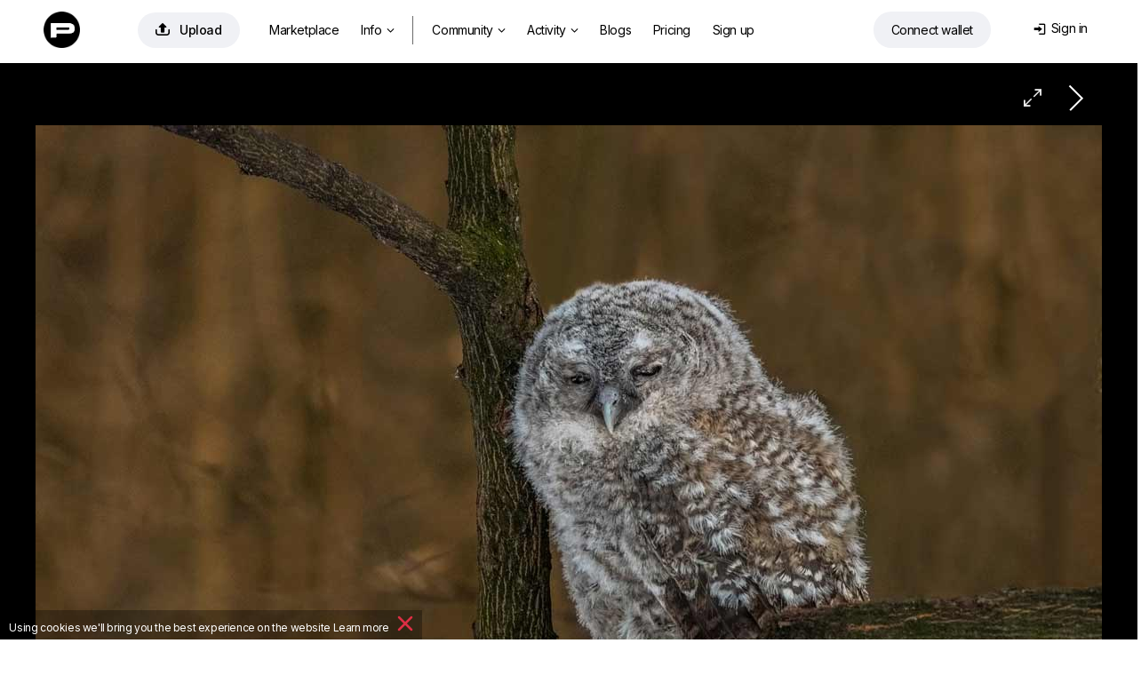

--- FILE ---
content_type: text/html; charset=utf-8
request_url: https://photoclub.by/work.php?id_photo=1131924&
body_size: 33911
content:
<!doctype html>
<html lang="ru">

<head>
    <link rel="shortcut icon" href="/favicon.ico?v7" type="image/x-icon">
    <link rel="shortcut icon" href="/favicon.png" type="image/png">
    <link rel="icon" href="/favicon.png" type="image/png">
    <link rel="apple-touch-icon-precomposed" sizes="144x144" href="/img/apple-touch-icon-144x144-precomposed.png?v3">
    <link rel="apple-touch-icon-precomposed" sizes="114x114" href="/img/apple-touch-icon-114x114-precomposed.png?v3">
    <link rel="apple-touch-icon-precomposed" sizes="72x72" href="/img/apple-touch-icon-72x72-precomposed.png?v3">
    <link rel="apple-touch-icon-precomposed" href="/img/apple-touch-icon-57x57-precomposed.png?v3">
    <title>Совёнок. / фото</title>
    <meta http-equiv="Content-Type" content="text/html;charset=utf-8">
    <meta name="viewport" content="width=1200">
    <meta name="robots" content="index, follow">
    <meta name="description" content="Слёток серой неясыти / Фото: Совёнок. / Автор: Николай Охотник">
    <meta name="keywords" content="фотоохота, неясыть, серая, слёток, обыкновенная, strix, aluco, совиные, Фото, Фотография,  / Автор: Николай Охотник">
    <meta name="google-site-verification" content="78C8OZMGvHxH9MS93gSyqGqKW43sVpIhSdM_Apym1Xw">
    <meta name="verifyownership" content="227b951a8e318294e2d441f358581ad8">
    <meta property="fb:app_id" content="124636890950742">
    <meta property="og:type" content="website">
    <meta property="og:image" content="https://photoclub.by/images/main113/1131924_main.jpg">
    <meta property="og:url" content="https://photoclub.by/work.php?id_photo=1131924&">
    <meta property="og:title" content="&quot;Совёнок.&quot; / Николай Охотник">
    <meta property="og:description" content="Слёток серой неясыти.  #photocentra">
    <link rel="alternate" media="only screen and (max-width: 640px)" href="https://m.photoclub.by/work.php?id_photo=1131924">
    
    

    
    <link href="/css/default1465.css" rel="stylesheet" type="text/css">
    <link href="/css/justified1465.css" rel="stylesheet" type="text/css">
    

    
    
    <link href="/css/iv-viewer.css" rel="stylesheet" type="text/css">
    <link rel="preconnect" href="https://fonts.googleapis.com">
    <link href="//fonts.googleapis.com/css?family=Open+Sans:400,500,600&subset=latin,cyrillic" rel="stylesheet" type="text/css">
    <link href="//fonts.googleapis.com/css?family=Roboto:100,300,400,500,700&subset=latin,cyrillic" rel="stylesheet" type="text/css">
    <link href="https://fonts.googleapis.com/css2?family=Inter:wght@400;500;600;700&display=swap" rel="stylesheet">



</head>

<body>
    
<script>
window.location.href = "https://photocentra.com/work.php?id_photo=1131924&";

var $smallWndW = 1450;
var $verySmallWndW = 1200;
var $ipadWndW = 1070;
var domain = document.domain;
var dotPos = domain.lastIndexOf('.');
var domainEnd = domain.substr(dotPos + 1);
var SiteDom = domain.substr(0, dotPos);
if (SiteDom.lastIndexOf('.') !== -1)
    SiteDom = SiteDom.substr(SiteDom.lastIndexOf('.') + 1);
var isShareToView = true;
var id_auth_log = -1;
var ajaxFld = '/ajax/';
var isSquareGall = 0;

function isMac() {
    return /Macintosh|Mac OS/i.test(navigator.userAgent);
}

function throttle(fn, wait) {
    var time = Date.now();
    return function () {
        if ((time + wait - Date.now()) < 0) {
            fn();
            time = Date.now();
        }
    }
}
</script>





<script src="/js/plugins604.js"></script>
<script src="/js/justified604.js"></script>
<script src="/js/default604.js"></script>

<script src="/js/twemoji.min.js"></script>
<script src="/js/emojipicker.js"></script>


<script src="/js/iv-viewer.js"></script>
<script src="/js/jquery.fullscreen.js"></script>
<script src="/js/SmoothScroll.min.js"></script>
<script src="/js/momentwl.js"></script>

<script>
if (!isMac()) {
    SmoothScroll({
        animationTime: 100, 
        stepSize: 120,
        accelerationDelta: 2,
        accelerationMax: 2,
        keyboardSupport: true,
        arrowScroll: 50,
        pulseAlgorithm: true,
        pulseScale: 2,
        pulseNormalize: 1,
        touchpadSupport: true
    });
}
</script>






<script>
//https://momentjs.com/docs/#/plugins/

var lng;
if ('ru' == 'en') lng = 'en-gb';
else lng = 'ru';

moment.locale(lng);

function momentDate() {
    var mTime, fullTime;
    var currentTime = new Date().getTime() / 1000;

    $('.commDate, .phBlogDate').each(function() {
        var tmpTime = $(this).data('time');

        var a = currentTime - tmpTime;

        if (a <= 10800)
            mTime = moment.unix(tmpTime).fromNow();
        else if (a > 10800 && a < 172800)
            mTime = moment.unix(tmpTime).calendar();
        else
            mTime = moment.unix(tmpTime).format('lll');

        //mTime = moment.unix(tmpTime).fromNow();
        fullTime = moment.unix(tmpTime).format('lll');

        $(this).html(mTime);
        $(this).attr('title', fullTime);

    });

    $('.blogDate').each(function() {
        var tmpTime = $(this).data('time');

        var a = currentTime - tmpTime;

        if (a <= 10800)
            mTime = moment.unix(tmpTime).fromNow();
        else if (a > 10800 && a < 172800)
            mTime = moment.unix(tmpTime).calendar();
        else
            mTime = moment.unix(tmpTime).format('LLL');

        //mTime = moment.unix(tmpTime).fromNow();
        fullTime = moment.unix(tmpTime).format('LLL');

        $(this).html(mTime);
        $(this).attr('title', fullTime);

    });

    $('.commDateNew').each(function() {
        var tmpTime = $(this).data('time');

        var a = currentTime - tmpTime;

        if (a <= 10800)
            mTime = moment.unix(tmpTime).fromNow();
        else
            mTime = moment.unix(tmpTime).format("D MMMM");

        fullTime = moment.unix(tmpTime).format('lll');

        $(this).html(mTime);
        $(this).attr('title', fullTime);

    });

    $('.commDateIcon').each(function() {
        var tmpTime = $(this).data('time');

        var a = currentTime - tmpTime;

        /*      
                    if(a <= 10800)
                        mTime = moment.unix(tmpTime).fromNow();
                    else 
                        mTime = moment.unix(tmpTime).format("D MMM");
        */

        fullTime = moment.unix(tmpTime).format('lll');

        //$(this).html(mTime);
        $(this).attr('title', fullTime);

    });

}

$(document).ready(function() {
    $myWndW = $(window).width();
    $myWndH = $(window).height();

    momentDate();
});
</script>

<!-- header -->
<div id="header" style="margin: 0; width:100%; max-width: none; position: absolute;">
    <div id="headerWrap" style="position: relative;">
        <div class="logoHeaderWidth">
            <div id="logo" style="position: absolute; left: 4px; top: 2px;"><a href="/" class="whiteTextLogo"><img src="/css/def/logo-p.png" class="mainLogo"></a></div>

            <div id="headerMenu" style="position: absolute; left: 80px;">
                <table id="menuTbl">
                    <tr>
                        <td style="padding-right: 22px;">
                            <a rel="#addWork" class="addWorkHeader modBtn" href="/add.php" onclick="getNextUploadTime()" title="Добавить"><span class="mainAddWorkIcon">&#xe93d;</span>Добавить</a>
                        </td>
                        <td style="padding-right: 6px;">


                                     <ul class="">
                                <li class="menuitemIndex" id="aMarket">
                                    <a class="coverWhite" href="/gallery.php?q=1&for_sale=on#marketplace=4&nosort=1&range=365&page=1">Маркетплейс</a>
                                </li>


                                <li id="NFTlink2" class="menuitemIndex">
                                    <a class="coverWhite" style="padding-right: 4px;" href="#photoToken">Инфо<span class="downIcon">&#xe900;</span></a>


                                    <div id="NFTSubmenu" class="roundBL3 roundBR3 cover" style="display: none">

                                        
                                        <a class="coverWhite" href="/blog/4661">Как покупать и продавать фото?</a>
                                        <a class="coverWhite" href="/blog/4662">Как это работает?</a>
                                        

                                        


                                        
                                        <a class="coverWhite" href="/blog/4687" target="_blank">NFT FAQ</a>
                                        


                                        

                                </li>

                                <li class="menuitemIndex dividerIndex"></li>


                                <li id="aGalleryT" class="menuitemIndex"><a class="coverWhite roundTR3 roundTL3" id="aGalleryTG" href="/gallery.php#choice=1&amp;sort=rating&amp;for_sale=off&amp;range=0&amp;page=1">Фото<span class="downIcon">&#xe900;</span></a>
                                    <div id="headerSubmenu" class="roundBL3 roundBR3 cover" style="display: none">
                                        <a class="coverWhite" href="/gallery.php#choice=1&amp;sort=rating&amp;for_sale=off&amp;range=0&amp;page=1">Популярные авторы</a>
                                        <a class="coverWhite" href="/gallery.php#rate=1&amp;range=30&amp;page=1">Топ 200 по рейтингу</a>

                                        <a class="coverWhite" href="/gallery.php#rated=1&amp;sort=rating&amp;for_sale=off&amp;range=30&amp;page=1">Популярные</a>
                                        <a class="coverWhite" href="/gallery.php#featured=1&amp;sort=rating&amp;for_sale=off&amp;range=7&amp;page=1">Рекомендованные</a>
                                
                                        <a class="coverWhite" href="/gallery.php#workofday=1&amp;sort=rating&amp;for_sale=off&amp;range=7&amp;page=1">Работы дня</a>
                                        <a class="coverWhite" href="/gallery.php#all=1&amp;nosort=1&amp;range=0&amp;page=1">Новые фото</a>

                                        
                                    </div>
                                </li>

                                <li id="aGallT" class="menuitemIndex"><a class="coverWhite" href="/galleries.php">Галереи</a></li>

                                <li id="aAllCommT" class="menuitem"><a class="coverWhite" href="/comm.php?type=vote">Активность<span id="actFeed"></span><span class="downIcon">&#xe900;</span></a>

                                    <div id="headerSubmenuActivity" class="roundBL3 roundBR3 cover" style="display: none">
                                        <span id="aFeedT"><a class="coverWhite" href="/feed.php">Лента</a></span>
                                        <a class="coverWhite" href="/comm.php">Обсуждение</a>
                                        <a class="coverWhite" href="/actions.php">Активность</a>

                                    </div>
                                </li>

                                <li id="aBlogT" class="menuitemIndex"><a class="coverWhite" href="/blog">Дневники</a></li>
                                <li id="aPricingT" class="menuitemIndex"><a class="coverWhite" href="/pricing.php">Эккаунты</a></li>
                                
                                <li class="menuitemIndex"><a class="coverWhite" href="/register.php?theme=def">Регистрация</a></li>
                                

                            </ul>



                        </td>

                        <!--
                        <td width="120" style="z-index: 999; padding:2px 0 0 0;">
                            <a href="/register.php?theme=def"><img src="/css/def/reg_by.png" alt="" /></a>
                        </td>
                        -->
                    </tr>
                </table>
            </div>


            <div class="loginAndWallet">


                <div id="shoppingCartWrap">
                    <div id="shoppingCart" class="headerCart"><span class="headerCartIcon">&#xe966;</span><span class="cartDot" id="cartDot">0</span></div>


                    <div id="scDropDown">
                        <span class="cartText">У вас <span id="numberPhotos"></span> фото в корзине<a href=# class="cartLink" id="emptyCart">Удалить все</a></span><br>
                        <button id="bulkBuyButton" class="bulkBuyButton">Оформить покупку</button>
                    </div>


                </div>


                <div id="prepareConnect"><a id="btn-connect" class="connectWalletButton" href="#" data-connect="Connect wallet" data-disconnect="Отключить кошелек"><span id="template-balance"><span class="address"></span></span></a>

                    <div id="dropDownWallet" class="dropDownWallet">
                        <div id="balanceContainer" class="rect">
                            <img src="/css/def/logo-p.png" class="logoWallet">

                            <span class="walletH">Баланс: </span><span class="walletHm"></span><span id="balance" class="walletHm">Подключите кошелек</span> 
                            <!-- <div id="usdprice" class="walletHm"></div> --> <a href=# id="getbalance" class="reloadIcon">&#xe962;</a><br>


                            <div class="depositWithdraw">
                                <div class="withdrawBlock">
                                    <span class="walletH">Вывести средства</span><br>
                                    <input id="amountWithdraw" type="text" value="10" class="amountInput"> <a href=# id="withdraw" class="walletHs minus1 ablue">Вывести</a><br>
                                </div>

                                <div class="depositBlock">
                                    <span class="walletH">Пополнить счет</span><br>
                                    <input id="amount" type="text" value="10" class="amountInput"> <a href=# id="deposit" class="walletHs minus1 ablue">Пополнить</a>
                                </div>
                            </div>

                            <span class="walletHs">Подготовка: </span><span id="preparingWithdrawal" class="walletH black">#</span> <span>Ждите...</span> <br>
                            <span class="walletHs">Доступно к выводу: </span><span id="withdrawable" class="walletH black">#</span><a href=# id="completeWithdraw" class="walletHs withdrawButton">Вывести средства</a>


                            <div class="bottomWalletLinks">
                                <a href=# id="disconnectLink" class="walletHxs">Отключить кошелек</a>&nbsp;&nbsp;&nbsp;&nbsp;&nbsp;&nbsp;<a href=# id="getHistory" class="walletHxs">История транзакций</a>

                                <!-- &nbsp;&nbsp;&nbsp;&nbsp;&nbsp;&nbsp;<a href=# id="getAssets" class="walletHxs">#get_assets_loc#</a> -->
                            </div>

                        </div>

                    </div>
                </div>


                <div id="loginDiv" class="loginDiv"> 
    <table style="float:right;">
        <tr>
            <td style="padding-right: 6px;">
                <div id="loginDivDivName">
                    <a id="loginDivName" class="loginDiv" href="#" onclick="return false"><span class="loginMenuIcon">&#xe916;</span>Вход</a>
                </div>
                <div id="headerTheme" class="clearfix">
                    
                    <!--<a href="/work.php?id_photo=1131924&amp;&amp;theme=black" class="headerActTheme">Темный дизайн</a>-->
                    
                    
                </div>
            </td>
            <!--<td width="41" style="padding:0;">
                <div id="loginAvatar" ></div>
            </td>
            -->
        </tr>
    </table>
    <div id="userMenu" class="uMenuClass loginBody">
       
        <div id="userMenuBody" class="loginBody">
            <div id="loginFormDloginPopup">
                <form id="loginForm" name="loginForm" action="" method="post">
                    <label for="login" id="labelLogin" class="labelLogin">E-mail или логин</label><br/>
                    <input type="text" name="login" id="login" onfocus="isCommentFocus=true;" onblur="isCommentFocus=false;"/><br/>
                    <label for="pass" id="labelPass" class="labelLogin">Пароль</label><br/>
                    <input type="password" name="pass" id="pass" onfocus="isCommentFocus=true;" onblur="isCommentFocus=false;"/><br/>

                    <a id="loginBtn" class="LoginPopupButton">Вход</a>

                   
                    <!--<a rel="nofollow" href="" class="LoginPopupButton" style="width:34px;float:right; margin-left:3px; display: inline-flex;  justify-content: center;"><span class="FBicon">&#xe911;</span></a>-->
                </form>
            </div>
        </div>

       
        <div   style="text-align: center;">
            <a id="userMenuEdit" href="/forgot.php">Восстановить пароль</a>
            
            
            <div class="or-div"></div>
            <div class="or">Или</div>
            <a id="registerButton"   rel="nofollow" href="/register.php?theme=def">Зарегистрируйтесь</a>
        </div>
    </div>
</div>

<script language="javascript" type="text/javascript">
    var $login = $("#login");
    var $pass = $("#pass");
    function submitLoginForm() {
        var loginVal = trim($login.val());
        var passVal = trim($pass.val());
        if (loginVal.length != 0 && passVal.length != 0)
            $("#loginForm").submit();
    }
    $("#loginBtn").click(function () {
        submitLoginForm();
    });
    $login.keyup(function (e) {
        if (e.keyCode == 13)
            submitLoginForm();
    });
    $pass.keyup(function (e) {
        if (e.keyCode == 13)
            submitLoginForm();
    });
</script>
            </div>
        </div>
    </div>
</div>

<!-- /header -->

<script type="text/javascript">
$(window).on("load resize", function(e) {

    //var $searchTD = $("#searchTD");
    var $moodTxt = $("#moodTxt");
    var $aForumT = $("#aForumT");
    var $aAdmAuthorsT = $("#aAdmAuthorsT");
    var $aAdmStatT = $("#aAdmStatT");
    $myWndW = $(window).width();

  
    if ($myWndW < $verySmallWndW) {

        $aForumT.hide();
        $aAdmAuthorsT.hide();
        $aAdmStatT.hide();
    } else {

        $aForumT.show();
        $aAdmAuthorsT.show();
        $aAdmStatT.show();
    }

});
</script>

<!-- content -->
<div id="contentDiv" style="width: 100%; max-width: none; margin: 0; width:100%; max-width: none; padding-top: 71px;" ><script type="text/javascript" src="/js/cropper.min.js"></script>
<link rel="stylesheet" type="text/css" href="/css/cropper.css?v2" />

<div class="commBg">
    <!-- work img -->
    <div id="workWrap" class="clearfix" style="background-color:#000000; /*min-width:1220px;*/ max-width: 100vw; padding-top: 8px;">
        <div class="workNextPrev" style="position: relative;">
            <a id="NextLink" class="NextLink" href="/work.php?id_photo=1131923&" title="Следующая"></a>
            <!--<a id="PrevLink" class="PrevLink" href="/work.php?id_photo=1131924&&amp;prev=1" title="Предыдущая"></a>-->
            <a id="iconFullSize" class="iconFullSize" href="#" title="Посмотреть в полном размере">&#xe967;</a>
            
            
        </div>
        <div id="imageBGMain" style="clear:left;width:100%; text-align:center;">
            <div id="imageContainer" style="width: 1200px; max-width: calc(100% - 20px); padding: 12px 10px 0 10px;">
                <div id="workHeader">
                    <div class="workName" id="i1">
                        <h1 style="color:#d2d2d2;"  >Совёнок.</h1>
                    </div>
                </div>
                <div id="mainImageWrap" style="overflow: hidden; position: relative; width: 100%;">
                    <img id="mainImage"  src="https://photoclub.by/images/council113/1131924_council.jpg" onmouseover="this.style.cursor='pointer'" alt="Совёнок. / Слёток серой неясыти." style="width: 1200px; max-width: 100%; " />
                </div>
                <div id="add_crop_lnk__wrap" style="margin: 0 auto; width: 440px; display: none;">
                    <p style="height:29px;line-height: 29px">
                        <a id="add_crop_lnk" onclick="pasteCropInComm(); return false;" href="#"></a>
                    </p>
                </div>
                <div class="image_description " id="image_description"   style="color:#d2d2d2;">
                    Слёток серой неясыти. 
                </div>
            </div>
        </div>
    </div>

    <script>
    $navStr = " ";
    if ($.browser.opera) $navStr = " Shift + ";
    $("#altStrPrev").text($navStr);
    $("#altStrNext").text($navStr);
    //Init prev next keyboard navigation
    document.onkeyup = NavigateThrough;
    var addFavor = 'Добавить в избранное';
    var delFavor = 'Удалить из избранного';
    var ph_bg = '#000000';
    var id_photo = '1131924';
    var ph_width = '1200';
    var ph_height = '800';
    if (typeof crop_padding === "undefined")
        crop_padding = 40;
    crop_w = 1200 - (crop_padding * 2);
    crop_h = 800 - (crop_padding * 2);

    var crop_nr = 0;

    var imageBGMain = $("#imageBGMain");
    //var imageBGMainWInit = imageBGMain.innerWidth();
    var imageBGMainWInit = 1200;
    var imageBGMainHInit = imageBGMainWInit / 1200 * 800;

    var $mainImage = $('#mainImage');
    var $imageContainer = $("#imageContainer");
    var $workWrap = $("#workWrap");

    $mainImage.attr("onclick", "document.location = '" + $("#NextLink").attr("href") + "'; NProgress.start();");

    var isMainImageLoaded = false;

    function handleMainImageLoad() {
        isMainImageLoaded = true;

        $mainImage.attr('src', 'https://photoclub.by/images/main113/1131924_main.jpg');

        // show crop from url hash
        var cropRe = /Crop:(\d+):(\d+):(\d+):(\d+)/;
        var cropM = window.location.hash.match(cropRe);
        if (cropM != null && typeof cropM[1] != "undefined" && typeof cropM[2] != "undefined" && typeof cropM[3] != "undefined" && typeof cropM[4] != "undefined")
            showCrop(parseInt(cropM[1]), parseInt(cropM[2]), parseInt(cropM[3]), parseInt(cropM[4]));
    }

    $mainImageCache = new Image();
    $mainImageCache.src = 'https://photoclub.by/images/main113/1131924_main.jpg';
    $mainImageCache.addEventListener('load', function() {
        handleMainImageLoad();
    });

    // only if load event is not wokring in old browsers
    setTimeout(function() {
        if (!isMainImageLoaded)
            handleMainImageLoad();
    }, 2000);

    //if (domainEnd != 'ru' && domainEnd != 'by') {
        $("#mainImage").bind("contextmenu", function(e) {
            (e.stopPropagation ? e.stopPropagation() : (e.preventDefault ? e.preventDefault() : (e.returnValue = false)));
            return false;
        });
    //}

    function gotoNextImg(id) {
        id += 1;
        var $nextImg = $("#i" + id);
        if ($nextImg.length != 0) {
            $('html, body').animate({ scrollTop: $nextImg.offset().top }, 300);
        }
    }

    var tmpFlag = false;

    function toggleFlip() {

        if (!tmpFlag) {
            x = -1;
            tmpFlag = true;
        } else {
            x = 1;
            tmpFlag = false;
        }

        $("#mainImage").css("transform", "scaleX(" + x + ")");

        log("tmpFlag=" + tmpFlag);
    }
    </script>
    <!-- /work img -->

    <!-- work actions -->
    <div id="wrapWorkActions" class="wrapWorkActions">
        <div id="crop_up" onclick="scrollTopMenu(0);" class="scrollUD" style="bottom:-1px;position:fixed;left:0px;display:none;">
            <img src="/css/def/up.png">
        </div>
        <div id="crop_down" onclick="$('#crop_down').hide(); window.location.hash='comm'+crop_nr; crop_nr=0;" class="scrollUD" style="bottom:-1px;position:fixed;right:8px;display:none;">
            <img src="/css/def/down.png" />
        </div>
        <table style="width: 100%;">
            <tr>

                <td style="width: 480px; padding-left: 6px; padding-top: 27px;">
                    <div style="float: right;">
                        <div style="margin: 0 auto; width: 480px;">
                            <div class="workActionM">
                                <div class="workActionMM">
                                    <div class="workActionBgCol" style="background-color:#fff;" onclick="setBg('#FFFFFF', '#262626')"></div>
                                    <div class="workActionBgCol" style="background-color:#E5E5E5;" onclick="setBg('#E5E5E5', '#262626')"></div>
                                    <div class="workActionBgCol" style="background-color:#CCCCCC;" onclick="setBg('#CCCCCC', '#262626')"></div>
                                    <div class="workActionBgCol" style="background-color:#B3B3B3;" onclick="setBg('#B3B3B3', '#262626')"></div>
                                    <div class="workActionBgCol" style="background-color:#999999;" onclick="setBg('#999999', '#262626')"></div>
                                    <div class="workActionBgCol" style="background-color:#808080;" onclick="setBg('#808080', '#d2d2d2')"></div>
                                    <div class="workActionBgCol" style="background-color:#666666;" onclick="setBg('#666666', '#d2d2d2')"></div>
                                    <div class="workActionBgCol" style="background-color:#4D4D4D;" onclick="setBg('#4D4D4D', '#d2d2d2')"></div>
                                    <div class="workActionBgCol" style="background-color:#333333;" onclick="setBg('#333333', '#d2d2d2')"></div>
                                    <div class="workActionBgCol" style="background-color:#1A1A1A;" onclick="setBg('#1A1A1A', '#d2d2d2')"></div>
                                    <div class="workActionBgCol" style="background-color:#000000;" onclick="setBg('#000000', '#d2d2d2')"></div>
                                </div>
                                <div class="workActionTools">
                                    <script>
                                    if (!isIE || (isIE && getIEVer() < 10))
                                        document.write('<a onclick="doDesaturate();return false;" href="#" title="Обесцветить"><div class="workActionBgCol workTools">&#xe900;<\/div><\/a>&nbsp;');
                                    </script>
                                    <a onclick="toggleCrop(false); return false;" href="#" title="Кадрировать">
                                        <div class="workActionBgCol workTools">&#xea57;</div>
                                    </a>
                                    <a onclick="toggleFlip(); return false;" href="#" title="Flip">
                                        <div class="workActionBgCol workTools"><span class="flip">&#xe919;</span></div>
                                    </a>
                                </div>
                            </div>
                        </div>
                    </div>
                </td>
                <td style="padding-top: 26px; padding-right: 14px; white-space: nowrap; overflow: hidden;">
                    <div class="workCounters">
                        <span class="VIEWicon workVIEWS">&#xe946;</span><span class="workCounters--views">1495</span><a href="/views.php?id_photo=1131924" target="_blank" class="workCounters--dots">...</a>
                        <span class="VIEWicon workRECicon">&#xe90b;</span><span class="workCounters--recs">94</span><a href="/recs.php?id_photo=1131924" target="_blank" class="workCounters--dots">...</a>

                        
                    </div>
                </td>



                <td style="padding-right: 6px; padding-top: 27px;">

                    <div style="padding-left: 10px;display: flex;justify-content: flex-end;">
                        <div id="addFavorAjax">
                            
                        </div>
                        <div id="addBookmarkAjax">
                            
                        </div>
                        <div id="addFineartAjax">
                            
                        </div>
                        <div class="addRec">
                            <div id="addRecAjax" data-ph-rating="162.39"><div class="recBtn"><a id="addRecBtn" class="saveBtn recPopupBtn modBtn" title="Рекомендовать"><span class="letterR">&#xe931;</span>Рекомендовать &nbsp;162.39</a></div></div>
                        </div>
                    </div>
                </td>
            </tr>
        </table>
    </div>
    <script type="application/javascript">
    if (utils.isTouch() && 1200 >= imageBGMainWInit) {
        $imageContainer.css({ "width": imageBGMainWInit + "px" });
        $mainImage.css({ "width": imageBGMainWInit + "px", "max-width": "100%", height: "auto" });
        $(".nudeWarn", $imageContainer).css({ "width": imageBGMainWInit + "px", "margin-top": (imageBGMainHInit / 2 - 30) + "px" });
        $(".blurSvg", $mainImage).attr("width", imageBGMainWInit + "px");
    }
    </script>
    <!-- /work actions -->

    <div id="fullScreenWrap" style="display: none; z-index: 1001; position: fixed; top: 0; left: 0; width: 100%; height: 100%; background: #272727;">
        <div id="fullScreenWrapContainer" style="position: absolute; left: 50%; top: 50%; transform: translate(-50%, -50%); width: 100%; height: 100%; max-width: 100%; max-height: 100%;"></div>
    </div>

    <script>
    var viewer;
    var zoomValueGlobal = 100;

    $(document).ready(function() {
        ////////////////////////////////////////////////////////////////////////////////
        var fullScreenWrap = document.getElementById('fullScreenWrap');
        var fullScreenWrapContainer = document.getElementById('fullScreenWrapContainer');

        if (1200 > 800) {
            //fullScreenWrapContainer.style.width = '1200px';
            //fullScreenWrapContainer.style.height = '800px';
        } else {
            //fullScreenWrapContainer.style.width = '1200px';
            //fullScreenWrapContainer.style.height = '800px';
        }

        document.getElementById('iconFullSize').addEventListener("click", function(e) {
            e.preventDefault();

            //fullScreenWrap.style.display = 'block';



            //fullScreenWrapPopup.style.display = 'block';



            document.body.style.height = '100%';
            document.body.style.overflow = 'hidden';

            $myWndW = $(window).width();
            //log('wndW: ' + $myWndW + ' px');

            if (1200 > $myWndW || 800 > $myWndH) {
                var ratioW = 1200 / $myWndW;
                var ratioH = 800 / $myWndH;
                if (ratioW > ratioH)
                    zoomValueGlobal = (zoomValueGlobal * ratioW);
                else
                    zoomValueGlobal = (zoomValueGlobal * ratioH);
                if (zoomValueGlobal < 100)
                    zoomValueGlobal = 100;
            }

            //log('zoom orig: ' + zoomValueGlobal + ' %');



            //setTimeout(function() {
            $('#fullScreenWrap').fullscreen();
            $('#fullScreenWrap').fadeIn(500);
            // }, 200);

            if (typeof viewer === 'undefined')
                viewer = new ImageViewer(fullScreenWrapContainer, { zoomValueGlobal: 100, maxZoom: 400, snapView: false });
            viewer.load(document.getElementById('mainImage').src);
            //viewer.zoom(zoomValueGlobal);

            //if (domainEnd != 'ru' && domainEnd != 'by') {

            $("#ivImage").bind("contextmenu", function(e) {



                $.fullscreen.exit();
                document.body.style.height = '';
                viewer = viewer.destroy();

                setTimeout(function() {
                    fullScreenWrap.style.display = 'none';

                    document.body.style.overflow = '';

                }, 100);
                //}



            });



            (e.stopPropagation ? e.stopPropagation() : (e.preventDefault ? e.preventDefault() : (e.returnValue = false)));
            return false;
        });



        fullScreenWrap.addEventListener("click", function(e) {
            if (e.target.className === 'iv-image-view') {

                $.fullscreen.exit();
                document.body.style.height = '';
                viewer = viewer.destroy();

                setTimeout(function() {
                    fullScreenWrap.style.display = 'none';

                    document.body.style.overflow = '';

                }, 100);



            }
        });



        ////////////////////////////////////////////////////////////////////////////////



        if (typeof imageBGMainWInit != "undefined")
            $("#image_description img").css({ "max-width": (imageBGMainWInit - 260) + "px" });

        $mainImage.overlay({
            expose: { color: ph_bg, loadSpeed: 0, opacity: 1 },
            closeOnClick: false,
            closeOnEsc: true,
            fixed: false,
            closeSpeed: 1,
            top: 20,
            speed: 0,
            onBeforeLoad: function() {
                var wrap = this.getOverlay();
                if (wrap[0].children[0].children != null)
                    wrap[0].children[0].children[1].src = 'https://photoclub.by/images/main113/1131924_main.jpg'
            }
        });
        if ($.browser.mozilla) {
            $("#addRecBtn").css("padding-bottom", "3px");
            $("#addFavorBtn").css("padding-bottom", "3px");
        }

        var wrap_comm_offset = $("#wrapWorkComm").offset();
        var wrap_comm_pos = wrap_comm_offset.top;

        $(window).scroll(function() {
            var scrollTop = jQuery(window).scrollTop();
            if (crop_nr) {
                if (scrollTop > wrap_comm_pos)
                    $("#crop_down").hide();
                else
                    $("#crop_down").show();
            }
            if (scrollTop > wrap_comm_pos)
                $("#crop_up").show();
            else
                $("#crop_up").hide();
        });

        // parse share counters
        var $share_blk = $(".share_blk");
        var share_url = "https://photoclub.by/work.php?id_photo=1131924&";
        /*$.getJSON("/portfolio/ajax/sharelizer.php?url=" + share_url, function (data) {
            NProgress.done();
            if (data[0]['facebook_likes'] > 0) $share_blk.find(".facebook_count").text(data[0]['facebook_likes']);
            if (data[0]['vk_likes'] > 0) $share_blk.find(".vk_count").text(data[0]['vk_likes']);
            if (data[0]['twitter_twits'] > 0) $share_blk.find(".twitter_count").text(data[0]['twitter_twits']);
            if (data[0]['google_plusones'] > 0) $share_blk.find(".google_count").text(data[0]['google_plusones']);
            if (data[0]['pinterest_pins'] > 0) $share_blk.find(".pinterest_count").text(data[0]['pinterest_pins']);
        });*/

        $("#image_description").waitForImages(function() {
            wrap_comm_offset = $("#wrapWorkComm").offset();
            wrap_comm_pos = wrap_comm_offset.top;

            var imgCnt = 2;
            var is_img_num = true;
            $("#image_description img").each(function() {
                if ($(this).attr("src") && $(this).width() > 400) {
                    var imgW = $(this).attr("width");
                    var imgH = $(this).attr("height");
                    var imgS = $(this).attr("style");
                    var cursorS = '';
                    if (is_img_num) cursorS = 'cursor:pointer;';
                    var imgA = $(this).attr("alt");
                    var imgAttr = ' id="i' + imgCnt + '"';
                    if (imgW > 0) imgAttr += ' width="' + imgW + '"';
                    if (imgH > 0) imgAttr += ' height="' + imgH + '"';
                    if (typeof imgS !== "undefined") imgAttr += ' style="' + cursorS + '"';
                    else imgAttr += ' style="' + cursorS + '"';
                    if (typeof imgA !== "undefined") imgAttr += ' alt="' + imgA + '"';
                    var $img_replacement = '';
                    if (is_img_num) $img_replacement += '<div><div class="imgNum" title="Нажмите здесь, для того, чтобы вставить номер этой фотографии в сообщение" onclick="var comment=getEl(\'comment\'); comment.value=comment.value+\' #' + imgCnt + ' \'; comment.focus();">#' + imgCnt + '<\/div>';
                    $img_replacement += '<img';
                    if (is_img_num) $img_replacement += ' onclick="gotoNextImg(' + imgCnt + ')"';
                    $img_replacement += ' src="' + $(this).attr("src") + '" ' + imgAttr + ' \/>';
                    if (is_img_num) $img_replacement += '<\/div>';
                    $(this).replaceWith($img_replacement);
                    imgCnt++;
                }
            });
            if (imgCnt > 0)
                $("#i" + (imgCnt - 1)).css("cursor", "auto");

            var imgNum = window.location.hash.match(/#i(\d+)/);
            if (imgNum != null) {
                var $imgNum = $(imgNum[0]);
                if ($imgNum.length) {
                    var imgNumOffset = $imgNum.offset();
                    scrollTopMenu(imgNumOffset.top);
                }
            }
        });
    });
    </script>


    
    <div id="goad" class="clearfix" style="clear:left; width: 970px; margin: 0 auto 20px auto;">
        <ins class="adsbygoogle" style="display:inline-block;width:970px;height:250px" data-ad-client="ca-pub-6341745028943688" data-ad-slot="4314917286"></ins>
        <script>
        try {
            (adsbygoogle = window.adsbygoogle || []).push({});
        } catch (error) {}
        </script>
    </div>
    


    <table width=100% style="padding:0 20px">
        <tr>
            <td width=50%>
                <div style="clear:both; padding:6px 0 6px 0;"><!--62644f57--><!--62644f57--><div class="clear"></div></div>
            </td>
        </tr>
    </table>

    
    <div class="wrapCatPhBg">
        <div id="wrapCatPh">
            <div class="imgBoxWrap">
                <div id="imgBoxNew1008779" class="imgBoxNew" style="width:525px; height:350px; opacity: 0;"><a class="aFullPage roundBL3" href="/work.php?id_photo=1008779&" title="Перейти на страницу фото"><span class="iconFullScreen" style="font-size: 26px; line-height:11px; text-decoration: none;">&#xe924;</span></a><span id="iconFullSizeGall" class="iconFullSizeGall" data-src="https://photoclub.by/images/gridx100/1008779_gridx.jpg"><span class="iconFullSizeGallIcon" title="Fullscreen" data-is-multi="" data-id-photo="1008779" data-src="https://photoclub.by/images/gridx100/1008779_gridx.jpg" data-pos="0"  data-ian="1">&#xe936;</span></span><div class="iMark"><span class="menuIconPhoto placeMark workOfDayMark" title="Работа дня">&#xe99e;</span></div><a href="/work.php?id_photo=1008779&" data-is-multi="" data-id-photo="1008779" data-src="https://photoclub.by/images/gridx100/1008779_gridx.jpg" data-pos="0"  data-ian="1" data-ph-w="1200" data-ph-h="800" data-ph-name="Щегол." class="imgThumb aPopup " style="/*image-rendering: pixelated;*/ /*image-rendering: crisp-edges;*/ opacity: 1; position: absolute; top: 0; left: 0; background-image: url(https://photoclub.by/images/gridx100/1008779_gridx.jpg);  width: 100%; height: 100%; border-radius: 0; background-size: cover; background-position-y: 50%;"></a><div class="phDescNew" data-is-multi="" data-id-photo="1008779" data-src="https://photoclub.by/images/gridx100/1008779_gridx.jpg" data-pos="0"  data-ian="1" data-ph-w="1200" data-ph-h="800" data-ph-name="Щегол."  style="opacity: 1;"><a href="/work.php?id_photo=1008779&" data-is-multi="" data-id-photo="1008779" data-src="https://photoclub.by/images/gridx100/1008779_gridx.jpg" data-pos="0"  data-ian="1" data-ph-w="1200" data-ph-h="800" data-ph-name="Щегол." class="phNameLink"><div class="phNameNew"><span class="phN"><div class="inline ">Щегол.</div></span> <span id="ratingIcon1008779" class="heart_gall">&#xe928;</span><span class="ratingNum" id="ratingNum1008779" data-ph-rating="181.95">181.95</span><div class="view_icon">&#xe946;</div>2451</div></a><div id="idAuth1008779957" class="aTtip beforeLeft"><div id="authWorks1008779957"></div><div class="aTtipPos"><a class="aTtipLink" href="/author.php?id_auth=36352"><div class="ttPortrait" style="background-image: url(/img/authors/36352_author.jpg?1710707625);"></div><div class="ttName">Николай Охотник</div></a><div class="ttMood">Мир тебе, входящему!</div><span id="getFollow363521008779" class="previewFollow"><a class="saveBtn followBtn" onclick="getFollow(36352, 1, 'auth','',1008779)">Подписаться</a></span><span class="getAuthWorksLnk"><a onclick="getAuthWorks(36352, 1008779957, 0, 3);return false;" href="#">Последние работы</a><br><a onclick="getAuthWorks(36352, 1008779957, 1, 3);return false;" href="#">Лучшие работы</a></span><div class="authTtipStat"><div class="attsLine"><div class="attsRoundBg"><span class="attsRatingIcon">&#xe934;</span></div><div class="attsText">468.19</div></div><div class="attsLine"><div class="attsRoundBg"><span class="attsPhotosIcon">&#xe902;</span></div><div class="attsText">321</div></div><div class="attsLine"><div class="attsRoundBg"><span class="attsFollowersIcon">&#xe92c;</span></div><div class="attsText">98</div></div></div></div></div><a href="/author.php?id_auth=36352"><div class="small_portrait" style="background-image: url(/img/authors/36352_author.jpg?1710707625);"></div><div class="small_auth_name"  style="max-width:calc(100% - 105px)"><span data-id-img="1008779957" class="tickCatNew authGalleryTooltip">Николай Охотник</span></div></a><a class="tickCommNew tickCommBg"  rel="nofollow" href="/work.php?id_photo=1008779&#wrapWorkComm" title="Обсуждение" data-date="25.09.2021 09:33" data-comms="7">7</a></div></div>
<div id="imgBoxNew1016542" class="imgBoxNew" style="width:525px; height:350px; opacity: 0;"><a class="aFullPage roundBL3" href="/work.php?id_photo=1016542&" title="Перейти на страницу фото"><span class="iconFullScreen" style="font-size: 26px; line-height:11px; text-decoration: none;">&#xe924;</span></a><span id="iconFullSizeGall" class="iconFullSizeGall" data-src="https://photoclub.by/images/gridx101/1016542_gridx.jpg"><span class="iconFullSizeGallIcon" title="Fullscreen" data-is-multi="" data-id-photo="1016542" data-src="https://photoclub.by/images/gridx101/1016542_gridx.jpg" data-pos="1"  data-ian="1">&#xe936;</span></span><div class="iMark"></div><a href="/work.php?id_photo=1016542&" data-is-multi="" data-id-photo="1016542" data-src="https://photoclub.by/images/gridx101/1016542_gridx.jpg" data-pos="1"  data-ian="1" data-ph-w="1200" data-ph-h="800" data-ph-name="Лиса." class="imgThumb aPopup " style="/*image-rendering: pixelated;*/ /*image-rendering: crisp-edges;*/ opacity: 1; position: absolute; top: 0; left: 0; background-image: url(https://photoclub.by/images/gridx101/1016542_gridx.jpg);  width: 100%; height: 100%; border-radius: 0; background-size: cover; background-position-y: 50%;"></a><div class="phDescNew" data-is-multi="" data-id-photo="1016542" data-src="https://photoclub.by/images/gridx101/1016542_gridx.jpg" data-pos="1"  data-ian="1" data-ph-w="1200" data-ph-h="800" data-ph-name="Лиса."  style="opacity: 1;"><a href="/work.php?id_photo=1016542&" data-is-multi="" data-id-photo="1016542" data-src="https://photoclub.by/images/gridx101/1016542_gridx.jpg" data-pos="1"  data-ian="1" data-ph-w="1200" data-ph-h="800" data-ph-name="Лиса." class="phNameLink"><div class="phNameNew"><span class="phN"><div class="inline ">Лиса.</div></span> <span id="ratingIcon1016542" class="heart_gall">&#xe928;</span><span class="ratingNum" id="ratingNum1016542" data-ph-rating="157.99">157.99</span><div class="view_icon">&#xe946;</div>1778</div></a><div id="idAuth101654227" class="aTtip beforeLeft"><div id="authWorks101654227"></div><div class="aTtipPos"><a class="aTtipLink" href="/author.php?id_auth=36352"><div class="ttPortrait" style="background-image: url(/img/authors/36352_author.jpg?1710707625);"></div><div class="ttName">Николай Охотник</div></a><div class="ttMood">Мир тебе, входящему!</div><span id="getFollow363521016542" class="previewFollow"><a class="saveBtn followBtn" onclick="getFollow(36352, 1, 'auth','',1016542)">Подписаться</a></span><span class="getAuthWorksLnk"><a onclick="getAuthWorks(36352, 101654227, 0, 3);return false;" href="#">Последние работы</a><br><a onclick="getAuthWorks(36352, 101654227, 1, 3);return false;" href="#">Лучшие работы</a></span><div class="authTtipStat"><div class="attsLine"><div class="attsRoundBg"><span class="attsRatingIcon">&#xe934;</span></div><div class="attsText">468.19</div></div><div class="attsLine"><div class="attsRoundBg"><span class="attsPhotosIcon">&#xe902;</span></div><div class="attsText">321</div></div><div class="attsLine"><div class="attsRoundBg"><span class="attsFollowersIcon">&#xe92c;</span></div><div class="attsText">98</div></div></div></div></div><a href="/author.php?id_auth=36352"><div class="small_portrait" style="background-image: url(/img/authors/36352_author.jpg?1710707625);"></div><div class="small_auth_name"  style="max-width:calc(100% - 105px)"><span data-id-img="101654227" class="tickCatNew authGalleryTooltip">Николай Охотник</span></div></a><a class="tickCommNew tickCommBg"  rel="nofollow" href="/work.php?id_photo=1016542&#wrapWorkComm" title="Обсуждение" data-date="03.11.2021 05:59" data-comms="4">4</a></div></div>
<div id="imgBoxNew1182088" class="imgBoxNew" style="width:525px; height:350px; opacity: 0;"><a class="aFullPage roundBL3" href="/work.php?id_photo=1182088&" title="Перейти на страницу фото"><span class="iconFullScreen" style="font-size: 26px; line-height:11px; text-decoration: none;">&#xe924;</span></a><span id="iconFullSizeGall" class="iconFullSizeGall" data-src="https://photoclub.by/images/gridx118/1182088_gridx.jpg"><span class="iconFullSizeGallIcon" title="Fullscreen" data-is-multi="" data-id-photo="1182088" data-src="https://photoclub.by/images/gridx118/1182088_gridx.jpg" data-pos="2"  data-ian="1">&#xe936;</span></span><div class="iMark"><span class="menuIconPhoto placeMark workOfDayMark" title="Работа дня">&#xe99e;</span></div><a href="/work.php?id_photo=1182088&" data-is-multi="" data-id-photo="1182088" data-src="https://photoclub.by/images/gridx118/1182088_gridx.jpg" data-pos="2"  data-ian="1" data-ph-w="1200" data-ph-h="800" data-ph-name="Ласка." class="imgThumb aPopup " style="/*image-rendering: pixelated;*/ /*image-rendering: crisp-edges;*/ opacity: 1; position: absolute; top: 0; left: 0; background-image: url(https://photoclub.by/images/gridx118/1182088_gridx.jpg);  width: 100%; height: 100%; border-radius: 0; background-size: cover; background-position-y: 50%;"></a><div class="phDescNew" data-is-multi="" data-id-photo="1182088" data-src="https://photoclub.by/images/gridx118/1182088_gridx.jpg" data-pos="2"  data-ian="1" data-ph-w="1200" data-ph-h="800" data-ph-name="Ласка."  style="opacity: 1;"><a href="/work.php?id_photo=1182088&" data-is-multi="" data-id-photo="1182088" data-src="https://photoclub.by/images/gridx118/1182088_gridx.jpg" data-pos="2"  data-ian="1" data-ph-w="1200" data-ph-h="800" data-ph-name="Ласка." class="phNameLink"><div class="phNameNew"><span class="phN"><div class="inline ">Ласка.</div></span> <span id="ratingIcon1182088" class="heart_gall">&#xe928;</span><span class="ratingNum" id="ratingNum1182088" data-ph-rating="149.21">149.21</span><div class="view_icon">&#xe946;</div>799</div></a><div id="idAuth1182088845" class="aTtip beforeLeft"><div id="authWorks1182088845"></div><div class="aTtipPos"><a class="aTtipLink" href="/author.php?id_auth=36352"><div class="ttPortrait" style="background-image: url(/img/authors/36352_author.jpg?1710707625);"></div><div class="ttName">Николай Охотник</div></a><div class="ttMood">Мир тебе, входящему!</div><span id="getFollow363521182088" class="previewFollow"><a class="saveBtn followBtn" onclick="getFollow(36352, 1, 'auth','',1182088)">Подписаться</a></span><span class="getAuthWorksLnk"><a onclick="getAuthWorks(36352, 1182088845, 0, 3);return false;" href="#">Последние работы</a><br><a onclick="getAuthWorks(36352, 1182088845, 1, 3);return false;" href="#">Лучшие работы</a></span><div class="authTtipStat"><div class="attsLine"><div class="attsRoundBg"><span class="attsRatingIcon">&#xe934;</span></div><div class="attsText">468.19</div></div><div class="attsLine"><div class="attsRoundBg"><span class="attsPhotosIcon">&#xe902;</span></div><div class="attsText">321</div></div><div class="attsLine"><div class="attsRoundBg"><span class="attsFollowersIcon">&#xe92c;</span></div><div class="attsText">98</div></div></div></div></div><a href="/author.php?id_auth=36352"><div class="small_portrait" style="background-image: url(/img/authors/36352_author.jpg?1710707625);"></div><div class="small_auth_name"  style="max-width:calc(100% - 105px)"><span data-id-img="1182088845" class="tickCatNew authGalleryTooltip">Николай Охотник</span></div></a><a class="tickCommNew tickCommBg"  rel="nofollow" href="/work.php?id_photo=1182088&#wrapWorkComm" title="Обсуждение" data-date="07.04.2025 06:59" data-comms="3">3</a></div></div>
<div id="imgBoxNew1104470" class="imgBoxNew" style="width:592px; height:350px; opacity: 0;"><a class="aFullPage roundBL3" href="/work.php?id_photo=1104470&" title="Перейти на страницу фото"><span class="iconFullScreen" style="font-size: 26px; line-height:11px; text-decoration: none;">&#xe924;</span></a><span id="iconFullSizeGall" class="iconFullSizeGall" data-src="https://photoclub.by/images/gridx110/1104470_gridx.jpg"><span class="iconFullSizeGallIcon" title="Fullscreen" data-is-multi="" data-id-photo="1104470" data-src="https://photoclub.by/images/gridx110/1104470_gridx.jpg" data-pos="3"  data-ian="1">&#xe936;</span></span><div class="iMark"><span class="menuIconPhoto placeMark workOfDayMark" title="Работа дня">&#xe99e;</span></div><a href="/work.php?id_photo=1104470&" data-is-multi="" data-id-photo="1104470" data-src="https://photoclub.by/images/gridx110/1104470_gridx.jpg" data-pos="3"  data-ian="1" data-ph-w="1400" data-ph-h="828" data-ph-name="Семейный портрет" class="imgThumb aPopup " style="/*image-rendering: pixelated;*/ /*image-rendering: crisp-edges;*/ opacity: 1; position: absolute; top: 0; left: 0; background-image: url(https://photoclub.by/images/gridx110/1104470_gridx.jpg);  width: 100%; height: 100%; border-radius: 0; background-size: cover; background-position-y: 50%;"></a><div class="phDescNew" data-is-multi="" data-id-photo="1104470" data-src="https://photoclub.by/images/gridx110/1104470_gridx.jpg" data-pos="3"  data-ian="1" data-ph-w="1400" data-ph-h="828" data-ph-name="Семейный портрет"  style="opacity: 1;"><a href="/work.php?id_photo=1104470&" data-is-multi="" data-id-photo="1104470" data-src="https://photoclub.by/images/gridx110/1104470_gridx.jpg" data-pos="3"  data-ian="1" data-ph-w="1400" data-ph-h="828" data-ph-name="Семейный портрет" class="phNameLink"><div class="phNameNew"><span class="phN"><div class="inline ">Семейный портрет</div></span> <span id="ratingIcon1104470" class="heart_gall">&#xe928;</span><span class="ratingNum" id="ratingNum1104470" data-ph-rating="171.02">171.02</span><div class="view_icon">&#xe946;</div>1704</div></a><div id="idAuth110447049" class="aTtip beforeLeft"><div id="authWorks110447049"></div><div class="aTtipPos"><a class="aTtipLink" href="/author.php?id_auth=8931"><div class="ttPortrait" style="background-image: url(/img/authors/8931_author.jpg?1748722611);"></div><div class="ttName">Alex Mimo</div></a><div class="ttMood">https://alexmimo.smugmug.com/</div><span id="getFollow89311104470" class="previewFollow"><a class="saveBtn followBtn" onclick="getFollow(8931, 1, 'auth','',1104470)">Подписаться</a></span><span class="getAuthWorksLnk"><a onclick="getAuthWorks(8931, 110447049, 0, 3);return false;" href="#">Последние работы</a><br><a onclick="getAuthWorks(8931, 110447049, 1, 3);return false;" href="#">Лучшие работы</a></span><div class="authTtipStat"><div class="attsLine"><div class="attsRoundBg"><span class="attsRatingIcon">&#xe934;</span></div><div class="attsText">1313.11</div></div><div class="attsLine"><div class="attsRoundBg"><span class="attsPhotosIcon">&#xe902;</span></div><div class="attsText">669</div></div><div class="attsLine"><div class="attsRoundBg"><span class="attsFollowersIcon">&#xe92c;</span></div><div class="attsText">422</div></div></div></div></div><a href="/author.php?id_auth=8931"><div class="small_portrait" style="background-image: url(/img/authors/8931_author.jpg?1748722611);"></div><div class="small_auth_name"  style="max-width:calc(100% - 105px)"><span data-id-img="110447049" class="tickCatNew authGalleryTooltip">Alex Mimo</span></div></a><a class="tickCommNew tickCommBg"  rel="nofollow" href="/work.php?id_photo=1104470&#wrapWorkComm" title="Обсуждение" data-date="25.08.2023 04:01" data-comms="3">3</a></div></div>
<div id="imgBoxNew1168055" class="imgBoxNew" style="width:525px; height:350px; opacity: 0;"><a class="aFullPage roundBL3" href="/work.php?id_photo=1168055&" title="Перейти на страницу фото"><span class="iconFullScreen" style="font-size: 26px; line-height:11px; text-decoration: none;">&#xe924;</span></a><span id="iconFullSizeGall" class="iconFullSizeGall" data-src="https://photoclub.by/images/gridx116/1168055_gridx.jpg"><span class="iconFullSizeGallIcon" title="Fullscreen" data-is-multi="" data-id-photo="1168055" data-src="https://photoclub.by/images/gridx116/1168055_gridx.jpg" data-pos="4"  data-ian="1">&#xe936;</span></span><div class="iMark"><span class="menuIconPhoto placeMark workOfDayMark" title="Работа дня">&#xe99e;</span></div><a href="/work.php?id_photo=1168055&" data-is-multi="" data-id-photo="1168055" data-src="https://photoclub.by/images/gridx116/1168055_gridx.jpg" data-pos="4"  data-ian="1" data-ph-w="1200" data-ph-h="800" data-ph-name="Серая неясыть." class="imgThumb aPopup " style="/*image-rendering: pixelated;*/ /*image-rendering: crisp-edges;*/ opacity: 1; position: absolute; top: 0; left: 0; background-image: url(https://photoclub.by/images/gridx116/1168055_gridx.jpg);  width: 100%; height: 100%; border-radius: 0; background-size: cover; background-position-y: 50%;"></a><div class="phDescNew" data-is-multi="" data-id-photo="1168055" data-src="https://photoclub.by/images/gridx116/1168055_gridx.jpg" data-pos="4"  data-ian="1" data-ph-w="1200" data-ph-h="800" data-ph-name="Серая неясыть."  style="opacity: 1;"><a href="/work.php?id_photo=1168055&" data-is-multi="" data-id-photo="1168055" data-src="https://photoclub.by/images/gridx116/1168055_gridx.jpg" data-pos="4"  data-ian="1" data-ph-w="1200" data-ph-h="800" data-ph-name="Серая неясыть." class="phNameLink"><div class="phNameNew"><span class="phN"><div class="inline ">Серая неясыть.</div></span> <span id="ratingIcon1168055" class="heart_gall">&#xe928;</span><span class="ratingNum" id="ratingNum1168055" data-ph-rating="159.75">159.75</span><div class="view_icon">&#xe946;</div>2055</div></a><div id="idAuth1168055803" class="aTtip beforeLeft"><div id="authWorks1168055803"></div><div class="aTtipPos"><a class="aTtipLink" href="/author.php?id_auth=36352"><div class="ttPortrait" style="background-image: url(/img/authors/36352_author.jpg?1710707625);"></div><div class="ttName">Николай Охотник</div></a><div class="ttMood">Мир тебе, входящему!</div><span id="getFollow363521168055" class="previewFollow"><a class="saveBtn followBtn" onclick="getFollow(36352, 1, 'auth','',1168055)">Подписаться</a></span><span class="getAuthWorksLnk"><a onclick="getAuthWorks(36352, 1168055803, 0, 3);return false;" href="#">Последние работы</a><br><a onclick="getAuthWorks(36352, 1168055803, 1, 3);return false;" href="#">Лучшие работы</a></span><div class="authTtipStat"><div class="attsLine"><div class="attsRoundBg"><span class="attsRatingIcon">&#xe934;</span></div><div class="attsText">468.19</div></div><div class="attsLine"><div class="attsRoundBg"><span class="attsPhotosIcon">&#xe902;</span></div><div class="attsText">321</div></div><div class="attsLine"><div class="attsRoundBg"><span class="attsFollowersIcon">&#xe92c;</span></div><div class="attsText">98</div></div></div></div></div><a href="/author.php?id_auth=36352"><div class="small_portrait" style="background-image: url(/img/authors/36352_author.jpg?1710707625);"></div><div class="small_auth_name"  style="max-width:calc(100% - 55px)"><span data-id-img="1168055803" class="tickCatNew authGalleryTooltip">Николай Охотник</span></div></a><a class="tickCommNew tickCommBg"  style="background: none;" rel="nofollow" href="/work.php?id_photo=1168055&#wrapWorkComm" title="Обсуждение" data-date="11.12.2024 09:41" data-comms="0"></a></div></div>
<div id="imgBoxNew978364" class="imgBoxNew" style="width:525px; height:350px; opacity: 0;"><a class="aFullPage roundBL3" href="/work.php?id_photo=978364&" title="Перейти на страницу фото"><span class="iconFullScreen" style="font-size: 26px; line-height:11px; text-decoration: none;">&#xe924;</span></a><span id="iconFullSizeGall" class="iconFullSizeGall" data-src="https://photoclub.by/images/gridx97/978364_gridx.jpg"><span class="iconFullSizeGallIcon" title="Fullscreen" data-is-multi="" data-id-photo="978364" data-src="https://photoclub.by/images/gridx97/978364_gridx.jpg" data-pos="5"  data-ian="1">&#xe936;</span></span><div class="iMark"><span class="menuIconPhoto placeMark workOfDayMark" title="Работа дня">&#xe99e;</span></div><a href="/work.php?id_photo=978364&" data-is-multi="" data-id-photo="978364" data-src="https://photoclub.by/images/gridx97/978364_gridx.jpg" data-pos="5"  data-ian="1" data-ph-w="1400" data-ph-h="933" data-ph-name="в весеннем лесу" class="imgThumb aPopup " style="/*image-rendering: pixelated;*/ /*image-rendering: crisp-edges;*/ opacity: 1; position: absolute; top: 0; left: 0; background-image: url(https://photoclub.by/images/gridx97/978364_gridx.jpg);  width: 100%; height: 100%; border-radius: 0; background-size: cover; background-position-y: 50%;"></a><div class="phDescNew" data-is-multi="" data-id-photo="978364" data-src="https://photoclub.by/images/gridx97/978364_gridx.jpg" data-pos="5"  data-ian="1" data-ph-w="1400" data-ph-h="933" data-ph-name="в весеннем лесу"  style="opacity: 1;"><a href="/work.php?id_photo=978364&" data-is-multi="" data-id-photo="978364" data-src="https://photoclub.by/images/gridx97/978364_gridx.jpg" data-pos="5"  data-ian="1" data-ph-w="1400" data-ph-h="933" data-ph-name="в весеннем лесу" class="phNameLink"><div class="phNameNew"><span class="phN"><div class="inline ">в весеннем лесу</div></span> <span id="ratingIcon978364" class="heart_gall">&#xe928;</span><span class="ratingNum" id="ratingNum978364" data-ph-rating="152.25">152.25</span><div class="view_icon">&#xe946;</div>3635</div></a><div id="idAuth978364236" class="aTtip beforeLeft"><div id="authWorks978364236"></div><div class="aTtipPos"><a class="aTtipLink" href="/author.php?id_auth=23756"><div class="ttPortrait" style="background-image: url(/img/authors/23756_author.jpg?1732475242);"></div><div class="ttName">Виталий Полуэктов</div></a><div class="ttMood">каждое фото найдёт своего зрителя</div><span id="getFollow23756978364" class="previewFollow"><a class="saveBtn followBtn" onclick="getFollow(23756, 1, 'auth','',978364)">Подписаться</a></span><span class="getAuthWorksLnk"><a onclick="getAuthWorks(23756, 978364236, 0, 3);return false;" href="#">Последние работы</a><br><a onclick="getAuthWorks(23756, 978364236, 1, 3);return false;" href="#">Лучшие работы</a></span><div class="authTtipStat"><div class="attsLine"><div class="attsRoundBg"><span class="attsRatingIcon">&#xe934;</span></div><div class="attsText">902.91</div></div><div class="attsLine"><div class="attsRoundBg"><span class="attsPhotosIcon">&#xe902;</span></div><div class="attsText">722</div></div><div class="attsLine"><div class="attsRoundBg"><span class="attsFollowersIcon">&#xe92c;</span></div><div class="attsText">228</div></div></div></div></div><a href="/author.php?id_auth=23756"><div class="small_portrait" style="background-image: url(/img/authors/23756_author.jpg?1732475242);"></div><div class="small_auth_name"  style="max-width:calc(100% - 105px)"><span data-id-img="978364236" class="tickCatNew authGalleryTooltip">Виталий Полуэктов</span></div></a><a class="tickCommNew tickCommBg"  rel="nofollow" href="/work.php?id_photo=978364&#wrapWorkComm" title="Обсуждение" data-date="10.04.2021 14:55" data-comms="6">6</a></div></div>
<div id="imgBoxNew998338" class="imgBoxNew" style="width:621px; height:350px; opacity: 0;"><a class="aFullPage roundBL3" href="/work.php?id_photo=998338&" title="Перейти на страницу фото"><span class="iconFullScreen" style="font-size: 26px; line-height:11px; text-decoration: none;">&#xe924;</span></a><span id="iconFullSizeGall" class="iconFullSizeGall" data-src="https://photoclub.by/images/gridx99/998338_gridx.jpg"><span class="iconFullSizeGallIcon" title="Fullscreen" data-is-multi="" data-id-photo="998338" data-src="https://photoclub.by/images/gridx99/998338_gridx.jpg" data-pos="6"  data-ian="1">&#xe936;</span></span><div class="iMark"><span class="menuIconPhoto placeMark workOfDayMark" title="Работа дня">&#xe99e;</span></div><a href="/work.php?id_photo=998338&" data-is-multi="" data-id-photo="998338" data-src="https://photoclub.by/images/gridx99/998338_gridx.jpg" data-pos="6"  data-ian="1" data-ph-w="1400" data-ph-h="789" data-ph-name="&nbsp;" class="imgThumb aPopup " style="/*image-rendering: pixelated;*/ /*image-rendering: crisp-edges;*/ opacity: 1; position: absolute; top: 0; left: 0; background-image: url(https://photoclub.by/images/gridx99/998338_gridx.jpg);  width: 100%; height: 100%; border-radius: 0; background-size: cover; background-position-y: 50%;"></a><div class="phDescNew" data-is-multi="" data-id-photo="998338" data-src="https://photoclub.by/images/gridx99/998338_gridx.jpg" data-pos="6"  data-ian="1" data-ph-w="1400" data-ph-h="789" data-ph-name="&nbsp;"  style="opacity: 1;"><a href="/work.php?id_photo=998338&" data-is-multi="" data-id-photo="998338" data-src="https://photoclub.by/images/gridx99/998338_gridx.jpg" data-pos="6"  data-ian="1" data-ph-w="1400" data-ph-h="789" data-ph-name="&nbsp;" class="phNameLink"><div class="phNameNew"><span class="phN"><div class="inline ">***</div></span> <span id="ratingIcon998338" class="heart_gall">&#xe928;</span><span class="ratingNum" id="ratingNum998338" data-ph-rating="181.61">181.61</span><div class="view_icon">&#xe946;</div>5343</div></a><div id="idAuth998338884" class="aTtip beforeLeft"><div id="authWorks998338884"></div><div class="aTtipPos"><a class="aTtipLink" href="/author.php?id_auth=37305"><div class="ttPortrait" style="background-image: url(/img/authors/37305_author.jpg?1690229421);"></div><div class="ttName">Андрей Колесов</div></a><div class="ttMood">16koland</div><span id="getFollow37305998338" class="previewFollow"><a class="saveBtn followBtn" onclick="getFollow(37305, 1, 'auth','',998338)">Подписаться</a></span><span class="getAuthWorksLnk"><a onclick="getAuthWorks(37305, 998338884, 0, 3);return false;" href="#">Последние работы</a><br><a onclick="getAuthWorks(37305, 998338884, 1, 3);return false;" href="#">Лучшие работы</a></span><div class="authTtipStat"><div class="attsLine"><div class="attsRoundBg"><span class="attsRatingIcon">&#xe934;</span></div><div class="attsText">675.28</div></div><div class="attsLine"><div class="attsRoundBg"><span class="attsPhotosIcon">&#xe902;</span></div><div class="attsText">532</div></div><div class="attsLine"><div class="attsRoundBg"><span class="attsFollowersIcon">&#xe92c;</span></div><div class="attsText">124</div></div></div></div></div><a href="/author.php?id_auth=37305"><div class="small_portrait" style="background-image: url(/img/authors/37305_author.jpg?1690229421);"></div><div class="small_auth_name"  style="max-width:calc(100% - 105px)"><span data-id-img="998338884" class="tickCatNew authGalleryTooltip">Андрей Колесов</span></div></a><a class="tickCommNew tickCommBg"  rel="nofollow" href="/work.php?id_photo=998338&#wrapWorkComm" title="Обсуждение" data-date="21.07.2021 22:32" data-comms="24">24</a></div></div>
<div id="imgBoxNew815150" class="imgBoxNew" style="width:454px; height:350px; opacity: 0;"><a class="aFullPage roundBL3" href="/work.php?id_photo=815150&" title="Перейти на страницу фото"><span class="iconFullScreen" style="font-size: 26px; line-height:11px; text-decoration: none;">&#xe924;</span></a><span id="iconFullSizeGall" class="iconFullSizeGall" data-src="https://photoclub.by/images/gridx81/815150_gridx.jpg"><span class="iconFullSizeGallIcon" title="Fullscreen" data-is-multi="" data-id-photo="815150" data-src="https://photoclub.by/images/gridx81/815150_gridx.jpg" data-pos="7"  data-ian="1">&#xe936;</span></span><div class="iMark"><span class="menuIconPhoto placeMark workOfDayMark" title="Работа дня">&#xe99e;</span></div><a href="/work.php?id_photo=815150&" data-is-multi="" data-id-photo="815150" data-src="https://photoclub.by/images/gridx81/815150_gridx.jpg" data-pos="7"  data-ian="1" data-ph-w="1200" data-ph-h="926" data-ph-name="На зимнем лугу" class="imgThumb aPopup " style="/*image-rendering: pixelated;*/ /*image-rendering: crisp-edges;*/ opacity: 1; position: absolute; top: 0; left: 0; background-image: url(https://photoclub.by/images/gridx81/815150_gridx.jpg);  width: 100%; height: 100%; border-radius: 0; background-size: cover; background-position-y: 50%;"></a><div class="phDescNew" data-is-multi="" data-id-photo="815150" data-src="https://photoclub.by/images/gridx81/815150_gridx.jpg" data-pos="7"  data-ian="1" data-ph-w="1200" data-ph-h="926" data-ph-name="На зимнем лугу"  style="opacity: 1;"><a href="/work.php?id_photo=815150&" data-is-multi="" data-id-photo="815150" data-src="https://photoclub.by/images/gridx81/815150_gridx.jpg" data-pos="7"  data-ian="1" data-ph-w="1200" data-ph-h="926" data-ph-name="На зимнем лугу" class="phNameLink"><div class="phNameNew"><span class="phN"><div class="inline ">На зимнем лугу</div></span> <span id="ratingIcon815150" class="heart_gall">&#xe928;</span><span class="ratingNum" id="ratingNum815150" data-ph-rating="174.38">174.38</span><div class="view_icon">&#xe946;</div>3662</div></a><div id="idAuth815150630" class="aTtip beforeLeft"><div id="authWorks815150630"></div><div class="aTtipPos"><a class="aTtipLink" href="/author.php?id_auth=25650"><div class="ttPortrait" style="background-image: url(/css/black/male_cover.png);"></div><div class="ttName">Vlad I Lenoff</div></a><div class="ttMood">vladilenoff</div><span id="getFollow25650815150" class="previewFollow"><a class="saveBtn followBtn" onclick="getFollow(25650, 1, 'auth','',815150)">Подписаться</a></span><span class="getAuthWorksLnk"><a onclick="getAuthWorks(25650, 815150630, 0, 3);return false;" href="#">Последние работы</a><br><a onclick="getAuthWorks(25650, 815150630, 1, 3);return false;" href="#">Лучшие работы</a></span><div class="authTtipStat"><div class="attsLine"><div class="attsRoundBg"><span class="attsRatingIcon">&#xe934;</span></div><div class="attsText">174.11</div></div><div class="attsLine"><div class="attsRoundBg"><span class="attsPhotosIcon">&#xe902;</span></div><div class="attsText">141</div></div><div class="attsLine"><div class="attsRoundBg"><span class="attsFollowersIcon">&#xe92c;</span></div><div class="attsText">68</div></div></div></div></div><a href="/author.php?id_auth=25650"><div class="small_portrait" style="background-image: url(/css/black/male_cover.png);"></div><div class="small_auth_name"  style="max-width:calc(100% - 105px)"><span data-id-img="815150630" class="tickCatNew authGalleryTooltip">Vlad I Lenoff</span></div></a><a class="tickCommNew tickCommBg"  rel="nofollow" href="/work.php?id_photo=815150&#wrapWorkComm" title="Обсуждение" data-date="29.01.2019 08:08" data-comms="11">11</a></div></div>
<div id="imgBoxNew987211" class="imgBoxNew" style="width:525px; height:350px; opacity: 0;"><a class="aFullPage roundBL3" href="/work.php?id_photo=987211&" title="Перейти на страницу фото"><span class="iconFullScreen" style="font-size: 26px; line-height:11px; text-decoration: none;">&#xe924;</span></a><span id="iconFullSizeGall" class="iconFullSizeGall" data-src="https://photoclub.by/images/gridx98/987211_gridx.jpg"><span class="iconFullSizeGallIcon" title="Fullscreen" data-is-multi="" data-id-photo="987211" data-src="https://photoclub.by/images/gridx98/987211_gridx.jpg" data-pos="8"  data-ian="1">&#xe936;</span></span><div class="iMark"><span class="menuIconPhoto placeMark workOfDayMark" title="Работа дня">&#xe99e;</span></div><a href="/work.php?id_photo=987211&" data-is-multi="" data-id-photo="987211" data-src="https://photoclub.by/images/gridx98/987211_gridx.jpg" data-pos="8"  data-ian="1" data-ph-w="1400" data-ph-h="933" data-ph-name="&nbsp;" class="imgThumb aPopup " style="/*image-rendering: pixelated;*/ /*image-rendering: crisp-edges;*/ opacity: 1; position: absolute; top: 0; left: 0; background-image: url(https://photoclub.by/images/gridx98/987211_gridx.jpg);  width: 100%; height: 100%; border-radius: 0; background-size: cover; background-position-y: 50%;"></a><div class="phDescNew" data-is-multi="" data-id-photo="987211" data-src="https://photoclub.by/images/gridx98/987211_gridx.jpg" data-pos="8"  data-ian="1" data-ph-w="1400" data-ph-h="933" data-ph-name="&nbsp;"  style="opacity: 1;"><a href="/work.php?id_photo=987211&" data-is-multi="" data-id-photo="987211" data-src="https://photoclub.by/images/gridx98/987211_gridx.jpg" data-pos="8"  data-ian="1" data-ph-w="1400" data-ph-h="933" data-ph-name="&nbsp;" class="phNameLink"><div class="phNameNew"><span class="phN"><div class="inline ">***</div></span> <span id="ratingIcon987211" class="heart_gall">&#xe928;</span><span class="ratingNum" id="ratingNum987211" data-ph-rating="201.17">201.17</span><div class="view_icon">&#xe946;</div>3026</div></a><div id="idAuth987211359" class="aTtip beforeLeft"><div id="authWorks987211359"></div><div class="aTtipPos"><a class="aTtipLink" href="/author.php?id_auth=23756"><div class="ttPortrait" style="background-image: url(/img/authors/23756_author.jpg?1732475242);"></div><div class="ttName">Виталий Полуэктов</div></a><div class="ttMood">каждое фото найдёт своего зрителя</div><span id="getFollow23756987211" class="previewFollow"><a class="saveBtn followBtn" onclick="getFollow(23756, 1, 'auth','',987211)">Подписаться</a></span><span class="getAuthWorksLnk"><a onclick="getAuthWorks(23756, 987211359, 0, 3);return false;" href="#">Последние работы</a><br><a onclick="getAuthWorks(23756, 987211359, 1, 3);return false;" href="#">Лучшие работы</a></span><div class="authTtipStat"><div class="attsLine"><div class="attsRoundBg"><span class="attsRatingIcon">&#xe934;</span></div><div class="attsText">902.91</div></div><div class="attsLine"><div class="attsRoundBg"><span class="attsPhotosIcon">&#xe902;</span></div><div class="attsText">722</div></div><div class="attsLine"><div class="attsRoundBg"><span class="attsFollowersIcon">&#xe92c;</span></div><div class="attsText">228</div></div></div></div></div><a href="/author.php?id_auth=23756"><div class="small_portrait" style="background-image: url(/img/authors/23756_author.jpg?1732475242);"></div><div class="small_auth_name"  style="max-width:calc(100% - 105px)"><span data-id-img="987211359" class="tickCatNew authGalleryTooltip">Виталий Полуэктов</span></div></a><a class="tickCommNew tickCommBg"  rel="nofollow" href="/work.php?id_photo=987211&#wrapWorkComm" title="Обсуждение" data-date="20.05.2021 15:47" data-comms="7">7</a></div></div>
<div id="imgBoxNew857935" class="imgBoxNew" style="width:575px; height:350px; opacity: 0;"><a class="aFullPage roundBL3" href="/work.php?id_photo=857935&" title="Перейти на страницу фото"><span class="iconFullScreen" style="font-size: 26px; line-height:11px; text-decoration: none;">&#xe924;</span></a><span id="iconFullSizeGall" class="iconFullSizeGall" data-src="https://photoclub.by/images/gridx85/857935_gridx.jpg"><span class="iconFullSizeGallIcon" title="Fullscreen" data-is-multi="" data-id-photo="857935" data-src="https://photoclub.by/images/gridx85/857935_gridx.jpg" data-pos="9"  data-ian="1">&#xe936;</span></span><div class="iMark"><span class="menuIconPhoto placeMark workOfDayMark" title="Работа дня">&#xe99e;</span></div><a href="/work.php?id_photo=857935&" data-is-multi="" data-id-photo="857935" data-src="https://photoclub.by/images/gridx85/857935_gridx.jpg" data-pos="9"  data-ian="1" data-ph-w="1400" data-ph-h="852" data-ph-name="Строго говоря" class="imgThumb aPopup " style="/*image-rendering: pixelated;*/ /*image-rendering: crisp-edges;*/ opacity: 1; position: absolute; top: 0; left: 0; background-image: url(https://photoclub.by/images/gridx85/857935_gridx.jpg);  width: 100%; height: 100%; border-radius: 0; background-size: cover; background-position-y: 50%;"></a><div class="phDescNew" data-is-multi="" data-id-photo="857935" data-src="https://photoclub.by/images/gridx85/857935_gridx.jpg" data-pos="9"  data-ian="1" data-ph-w="1400" data-ph-h="852" data-ph-name="Строго говоря"  style="opacity: 1;"><a href="/work.php?id_photo=857935&" data-is-multi="" data-id-photo="857935" data-src="https://photoclub.by/images/gridx85/857935_gridx.jpg" data-pos="9"  data-ian="1" data-ph-w="1400" data-ph-h="852" data-ph-name="Строго говоря" class="phNameLink"><div class="phNameNew"><span class="phN"><div class="inline ">Строго говоря</div></span> <span id="ratingIcon857935" class="heart_gall">&#xe928;</span><span class="ratingNum" id="ratingNum857935" data-ph-rating="173.15">173.15</span><div class="view_icon">&#xe946;</div>4984</div></a><div id="idAuth857935184" class="aTtip beforeLeft"><div id="authWorks857935184"></div><div class="aTtipPos"><a class="aTtipLink" href="/author.php?id_auth=30690"><div class="ttPortrait" style="background-image: url(/img/authors/30690_author.jpg?1498475634);"></div><div class="ttName">Григорий Крамаренко</div></a><div class="ttMood">нравится мне тут у вас, нравится)</div><span id="getFollow30690857935" class="previewFollow"><a class="saveBtn followBtn" onclick="getFollow(30690, 1, 'auth','',857935)">Подписаться</a></span><span class="getAuthWorksLnk"><a onclick="getAuthWorks(30690, 857935184, 0, 3);return false;" href="#">Последние работы</a><br><a onclick="getAuthWorks(30690, 857935184, 1, 3);return false;" href="#">Лучшие работы</a></span><div class="authTtipStat"><div class="attsLine"><div class="attsRoundBg"><span class="attsRatingIcon">&#xe934;</span></div><div class="attsText">358.78</div></div><div class="attsLine"><div class="attsRoundBg"><span class="attsPhotosIcon">&#xe902;</span></div><div class="attsText">464</div></div><div class="attsLine"><div class="attsRoundBg"><span class="attsFollowersIcon">&#xe92c;</span></div><div class="attsText">129</div></div></div></div></div><a href="/author.php?id_auth=30690"><div class="small_portrait" style="background-image: url(/img/authors/30690_author.jpg?1498475634);"></div><div class="small_auth_name"  style="max-width:calc(100% - 105px)"><span data-id-img="857935184" class="tickCatNew authGalleryTooltip">Григорий Крамаренко</span></div></a><a class="tickCommNew tickCommBg"  rel="nofollow" href="/work.php?id_photo=857935&#wrapWorkComm" title="Обсуждение" data-date="16.08.2019 08:57" data-comms="13">13</a></div></div>

            </div>
        </div>
    </div>

    <script>
    //Hide extra Council Rec Images
    var rowHeight = 280;
    var rowMargings = 5;
    var $wrapCatPh = $("#wrapCatPh");
    var $wrapCatPhWorks = $wrapCatPh.find(".imgBoxWrap");
    resizeToEqualHeight($wrapCatPhWorks, true, rowHeight, undefined, 20);
    setTimeout(function() {
        $wrapCatPhWorks.css('height', (parseInt($wrapCatPhWorks.children()[0].style.height) + 2 * rowMargings) + 'px');
    }, 300);
    </script>
    

    <div style="clear:both; padding:0 0 4px 10px;"><script type="text/javascript">
<!--
var _acic={dataProvider:10};(function(){var e=document.createElement("script");e.type="text/javascript";e.async=true;e.src="https://www.acint.net/aci.js";var t=document.getElementsByTagName("script")[0];t.parentNode.insertBefore(e,t)})()
//-->
</script><div class="clear"></div></div><style type="text/css">.block_links{background-color:transparent!important;line-height:13px!important;}.block_links_header,.block_links_header a{font-size:11px!important;font-weight:normal!important;text-decoration:none!important;}.block_links{display:inline!important;font-family:Arial,serif!important;}.block_links_icnt{float:left;}</style>

    <!-- work comments -->
    <div style="text-align:center;">
        <div id="wrapWorkComm" class="wrapWorkComm">
            <table class="wrapSmallWidth marginBottom100">
                <tr>
                    <td class="commentsTableWork">
                        



<div id="wrapWorkComm commTableW" >
    <div>
        <p>
            
        </p>

        <p id="pagerTop">&nbsp;</p>

        <div>
            <table id="comm0" class="commentsExists">
<tr class="authWorks1"><td class="commAuthFake" id="comm1"></td><td id="authWorks1" colspan="4" class="noHeight">&nbsp;</td></tr>
<tr class="commLine1" id="wrapCommText1"><td class="commAuth" align="center"><div style="position:relative;"><a href="/author.php?id_auth=24282" title="Профиль автора"><div class="workAvShadow" data-w="440" style="background-image: url(/img/avatars_square/24282_author.jpg?1687959710);background-position: center center;background-size: cover; "></div></a></div><div id="commAct242821" class="commAct"><a onclick="getAuthWorks(24282, 1, 0);return false;" href="#" title="Самые последние работы автора.">Последние работы</a><br /><a onclick="getAuthWorks(24282, 1, 1);return false;" href="#" title="Несколько лучших работ автора">Лучшие работы</a><br /></div></td>
<td class="commTextTd paddingTop5"><span class="commAuthName"><a id="authName1" title="Нажмите, для того, чтобы вставить имя автора в сообщение" onclick="emoticon('[b]Vera Petri[/b],');id_auth_answer=24282;id_comm_parent=3311000;return false;" href="#">Vera Petri</a> </span><span class="commAuthRate">1054.84</span><span class="commDate" id="wrapCommActions" data-time="1710512620">15 марта 2024 09:23</span><div><span data-id-author="24282"  data-comm-number="1" class="commActIcon">&#xe926;</span><span class="commAuthMood">@klementina</span></div><div id="commText1" class="commText"><div id="tdCommText1" >Какой чудесный! </div></div><div class="commActions"><div class="commActionsRight"></div><div id="commActionsMenu3311000" class="commActionsMenu" style="display: none;"></div></div></td>
</tr>
<tr class="authWorks0"><td class="commAuthFake" id="comm2"></td><td id="authWorks2" colspan="4" class="noHeight">&nbsp;</td></tr>
<tr class="commLine0" id="wrapCommText2"><td class="commAuth" align="center"><div style="position:relative;"><a href="/author.php?id_auth=36352" title="Профиль автора"><div class="workAvShadow" data-w="440" style="background-image: url(/img/avatars_square/36352_author.jpg?1710707625);background-position: center center;background-size: cover; "></div></a></div><div id="commAct363522" class="commAct"><a onclick="getAuthWorks(36352, 2, 0);return false;" href="#" title="Самые последние работы автора.">Последние работы</a><br /><a onclick="getAuthWorks(36352, 2, 1);return false;" href="#" title="Несколько лучших работ автора">Лучшие работы</a><br /></div></td>
<td class="commTextTd paddingTop5"><span class="commAuthName"><a id="authName2" title="Нажмите, для того, чтобы вставить имя автора в сообщение" onclick="emoticon('[b]Николай Охотник[/b],');id_auth_answer=36352;id_comm_parent=3311053;return false;" href="#">Николай Охотник</a> </span><span class="commAuthRate">468.19</span><span class="commDate" id="wrapCommActions" data-time="1710531843">15 марта 2024 14:44</span><div><span data-id-author="36352"  data-comm-number="2" class="commActIcon">&#xe926;</span><span class="commAuthMood">Мир тебе, входящему!</span></div><div id="commText2" class="commText"><div id="tdCommText2" ><div class="commQuote">Какой чудесный!</div>
<strong>Vera Petri</strong>, спасибо!&nbsp;<img class="smile" alt="Улыбка" src="/img/def/icons/icon_smile.gif" width="15" height="15" border="0" />  </div></div><div class="commActions"><div class="commActionsRight"></div><div id="commActionsMenu3311053" class="commActionsMenu" style="display: none;"></div></div></td>
</tr>
<tr class="authWorks1"><td class="commAuthFake" id="comm3"></td><td id="authWorks3" colspan="4" class="noHeight">&nbsp;</td></tr>
<tr class="commLine1" id="wrapCommText3"><td class="commAuth" align="center"><div style="position:relative;"><a href="/author.php?id_auth=40605" title="Профиль автора"><div class="workAvShadow" data-w="389" style="background-image: url(/img/avatars_square/40605_author.jpg?1630523687);background-position: center center;background-size: cover; "></div></a></div><div id="commAct406053" class="commAct"><a onclick="getAuthWorks(40605, 3, 0);return false;" href="#" title="Самые последние работы автора.">Последние работы</a><br /><a onclick="getAuthWorks(40605, 3, 1);return false;" href="#" title="Несколько лучших работ автора">Лучшие работы</a><br /></div></td>
<td class="commTextTd paddingTop5"><span class="commAuthName"><a id="authName3" title="Нажмите, для того, чтобы вставить имя автора в сообщение" onclick="emoticon('[b]Клейменова Надежда[/b],');id_auth_answer=40605;id_comm_parent=3311065;return false;" href="#">Клейменова Надежда</a> </span><span class="commAuthRate">201.88</span><span class="commDate" id="wrapCommActions" data-time="1710534427">15 марта 2024 15:27</span><div><span data-id-author="40605"  data-comm-number="3" class="commActIcon">&#xe926;</span><span class="commAuthMood">@nklejmenova</span></div><div id="commText3" class="commText"><div id="tdCommText3" >Пушистик)))) </div></div><div class="commActions"><div class="commActionsRight"></div><div id="commActionsMenu3311065" class="commActionsMenu" style="display: none;"></div></div></td>
</tr>
<tr class="authWorks0"><td class="commAuthFake" id="comm4"></td><td id="authWorks4" colspan="4" class="noHeight">&nbsp;</td></tr>
<tr class="commLine0" id="wrapCommText4"><td class="commAuth" align="center"><div style="position:relative;"><a href="/author.php?id_auth=36352" title="Профиль автора"><div class="workAvShadow" data-w="440" style="background-image: url(/img/avatars_square/36352_author.jpg?1710707625);background-position: center center;background-size: cover; "></div></a></div><div id="commAct363524" class="commAct"><a onclick="getAuthWorks(36352, 4, 0);return false;" href="#" title="Самые последние работы автора.">Последние работы</a><br /><a onclick="getAuthWorks(36352, 4, 1);return false;" href="#" title="Несколько лучших работ автора">Лучшие работы</a><br /></div></td>
<td class="commTextTd paddingTop5"><span class="commAuthName"><a id="authName4" title="Нажмите, для того, чтобы вставить имя автора в сообщение" onclick="emoticon('[b]Николай Охотник[/b],');id_auth_answer=36352;id_comm_parent=3311374;return false;" href="#">Николай Охотник</a> </span><span class="commAuthRate">468.19</span><span class="commDate" id="wrapCommActions" data-time="1710618961">16 марта 2024 14:56</span><div><span data-id-author="36352"  data-comm-number="4" class="commActIcon">&#xe926;</span><span class="commAuthMood">Мир тебе, входящему!</span></div><div id="commText4" class="commText"><div id="tdCommText4" ><div class="commQuote">Пушистик))))</div>
<strong>Клейменова Надежда</strong>, благодарю Вас! </div></div><div class="commActions"><div class="commActionsRight"></div><div id="commActionsMenu3311374" class="commActionsMenu" style="display: none;"></div></div></td>
</tr>
</table>
<script type="text/javascript">
$('#comm0').find('.commButtonsTd').hover(
function () { $('#commButtons'+$(this).attr('id').substring(13)).show();},
function () { $('#commButtons'+$(this).attr('id').substring(13)).hide();}
);</script>
        </div>

        
    </div>
</div>

<script type="text/javascript">
var minBtnW = 270;
if ($(".commButtonsTd").width() < minBtnW) {
    var maxCommW = $myWnd.width() - minBtnW;
    if (maxCommW > 600)
        maxCommW = 735;
    //$(".commTextTd").css("width", "100%");
    //$(".commText").css("max-width", maxCommW + "px");
}

$(document).ready(function() {
    if (!utils.isTouch())
        $(".commButtons").hide();

    pollHash('#id=1131924&type=work', 'post_comm');
    $("#showAllCommA").click(function(e) {
        window.location.hash = '#id=1131924&type=work&page=1';
        e.preventDefault();
    });
});
</script>




<div id="addCommForm">
    <div class="rounded">
        <div class="relativePos">
            <form name="addComment" action="getcomm.php" method="post">
                <div class="commTextareaWrap">
                    <div class="workCommAuthName">
                        <a href="/author.php?id_auth=36352">Автор</a>
                        <div class="commAuthMood">photoclub.by</div>
                    </div>

                    

                    <div class="workCommBB">

                        <div class="image-upload">

                          <label for="addCommImgInput">
                            <div class="addImgBtn"></div>
                          </label>

                          <input id="addCommImgInput" class="addCommImgInput" data-work-id-photo="1131924" type="file" multiple>
                        </div>
                        

                        <a onclick="setCode('quote'); return false;" href="#" class="lnk" style="text-decoration:none">
                            <div class="workCommBlock">quote</div>
                        </a>
                          <a onclick="setCode('spoiler'); return false;" href="#" class="lnk" style="text-decoration:none">
                            <div class="workCommBlock">spoiler</div>
                        </a>
                        <a onclick="setCode('b'); return false;" href="#" class="lnk" style="text-decoration:none">
                            <div class="workCommBlock">b</div>
                        </a>
                        <a onclick="setCode('u'); return false;" href="#" class="lnk" style="text-decoration:none">
                            <div class="workCommBlock">u</div>
                        </a>
                        <a onclick="setCode('i'); return false;" href="#" class="lnk" style="text-decoration:none">
                            <div class="workCommBlock">i</div>
                        </a>
                        <a onclick="setCode('s'); return false;" href="#" class="lnk" style="text-decoration:none">
                            <div class="workCommBlock">s</div>
                        </a>
                        <a onclick="setCode('img'); return false;" href="#" class="lnk" style="text-decoration:none">
                            <div class="workCommBlock">img</div>
                        </a>
                        <a onclick="setCode('url'); return false;" href="#" class="lnk" style="text-decoration:none">
                            <div class="workCommBlock">url</div>
                        </a>
                        <a onclick="setCode('youtube'); return false;" href="#" class="lnk" style="text-decoration:none" title="Например: [youtube]https://www.youtube.com/watch?v=5P6UU6m3cqk[/youtube]">
                            <div class="workCommBlock">youtube</div>
                        </a>
                        <a onclick="setCode('vimeo'); return false;" href="#" class="lnk" style="text-decoration:none" title="Например: [vimeo]https://vimeo.com/3261363[/vimeo]">
                            <div class="workCommBlock">vimeo</div>
                        </a>
                    </div>

                    <div class="commAuthor">
                        <div style="width: 64px; margin: 0 auto; text-align: center;">
                            
                            <div class="usmenu" data-w="0" style="background-image: url(/css/def/male.png);background-position: center center;background-size: cover; "></div>
                        </div>
                    </div>

                    <textarea onkeyup="isKeyPressed=true;" onfocus="isCommentFocus=true;" onblur="isCommentFocus=false;" id="comment" name="comm_text" rows="13" style="width: calc(100% - 73px)"></textarea>


                    <!--
                    <div style="clear:left;margin:5px 0;">
                        <table>
                            <tr>
                                <td style="line-height:16px;">ББ-код для генерации ссылки на данную работу:&nbsp;</td>
                                <td><input onmouseup="this.select();" type="text" value="[url=https://photoclub.by/work/1131924][img]https://photoclub.by/images/gridx113/1131924_gridx.jpg[/img][/url]" style="height:12px;line-height:12px;width:530px;font-size:10px;" /></td>
                            </tr>
                        </table>
                    </div>
                    -->

                    <div id="imgCode" style="display:none;">
                        Лимит в 30
                        рекомендаций в день уже исчерпан, однако вы можете рекомендовать эту работу одновременно с написанием комментария.
                    </div>

                    <div id="loaderComm"  class="loaderComm"><img src="/css/def/loader_gray.new.gif" alt="" /></div>

                    

                    <table class="postCommB">
                        <tr>
                            <td style="position:relative;text-align: right;">
                                <div id="postCommDiv" style="display: inline-block; width: 620px; ">
                                    <div id="postCommDivWork" class="postCommDivWork">
                                        <img src="/css/def/smilies.png" usemap="#smiliesMap" />
                                    </div>

                                    <div id="pickerWrap">
                                        <div id="smileDivWork" class="smileIconWork">&#xe912;</div>
                                        <img src="/css/def/emoj.png" class="emojiPick" />
                                        <div id="emojis"></div>
                                    </div>

                                    <map name="smiliesMap">
                                        <area shape="rect" href="javascript:emoticon(' :)')" coords="0,0,17,27" title="Улыбка">
                                        <area shape="rect" href="javascript:emoticon(' :wink')" coords="17,0,35,27" title="Подмигивание">
                                        <area shape="rect" href="javascript:emoticon(' :photo')" coords="35,0,57,27" title="Фото">
                                        <area shape="rect" href="javascript:emoticon(' :super')" coords="57,0,83,27" title="Супер">
                                        <area shape="rect" href="javascript:emoticon(' :beer')" coords="83,0,143,27" title="Пиво">
                                        <area shape="rect" href="javascript:emoticon(' :eek')" coords="143,0,161,27" title="Шок">
                                        <area shape="rect" href="javascript:emoticon(' :evil')" coords="161,0,180,27" title="Дьявол">
                                        <area shape="rect" href="javascript:emoticon(' :dislike')" coords="180,0,206,27" title="Не нравится">
                                        <area shape="rect" href="javascript:emoticon(' :taz')" coords="206,0,267,27" title="Греметь тазиком">
                                        <area shape="rect" href="javascript:emoticon(' :lol')" coords="267,0,284,27" title="Смех">
                                        <area shape="rect" href="javascript:emoticon(' :rolleyes')" coords="284,0,302,27" title="Задумчивый">
                                        <area shape="rect" href="javascript:emoticon(' :insane')" coords="302,0,320,27" title="Непонимание">
                                        <area shape="rect" href="javascript:emoticon(' :znaika')" coords="320,0,345,27" title="Знаю, что говорю">
                                        <area shape="rect" href="javascript:emoticon(' :frown')" coords="345,0,363,27" title="Грустный">
                                        <area shape="rect" href="javascript:emoticon(' :redtongue')" coords="363,0,381,27" title="Язык">
                                        <area shape="rect" href="javascript:emoticon(' :weep')" coords="381,0,399,27" title="Слезы">
                                        <area shape="rect" href="javascript:emoticon(' :roof')" coords="399,0,418,27" title="Крыша едет">
                                        <area shape="rect" href="javascript:emoticon(' :shuffle')" coords="418,0,436,27" title="Смущенный">
                                        <area shape="rect" href="javascript:emoticon(' :hairup')" coords="436,0,454,27" title="Волосы дыбом">
                                        <area shape="rect" href="javascript:emoticon(' :love')" coords="454,0,477,27" title="Любовь">
                                        <area shape="rect" href="javascript:emoticon(' :idea')" coords="477,0,495,27" title="Идея">
                                        <area shape="rect" href="javascript:emoticon(' :confused')" coords="495,0,530,27" title="Неуверенность">
                                    </map>
                                </div>
                            </td>

                            <td style="position:relative;">
                                <div id="postCommBtn" class="addCommBtn">
                                    <div style="position:relative">
                                        <a class="saveBtn recPopupBtn modBtn" style="padding:0 20px 0 50px;" onclick="" name="add_comm" id="add_comm_btn" title="Добавить сообщение"><span class="icomoonSymbol"></span>Добавить сообщение</a>
                                    </div>
                                </div>
                            </td>
                        </tr>
                    </table>
                </div>
            </form>
        </div>
    </div>
</div>


<br><br>


<div id="goadWorkBottom" class="clearfix" style="clear:left;  margin: 130px auto 20px auto;">
    <ins class="adsbygoogle" style="display:inline-block;width:970px;height:250px" data-ad-client="ca-pub-6341745028943688" data-ad-slot="2812588761"></ins>
    <script>
    try {
        (adsbygoogle = window.adsbygoogle || []).push({});
    } catch (error) {}
    </script>
</div>



                    </td>
                    <td  class="sidebarWork">




                        <div id="wrapWorkDesc" class="wrapWorkDesc">
                            <div class="wrapWorkDescCover" style="background-image: url(https://photoclub.by/images/gridx113/1131297_gridx.jpg);">
                                <div class='workAvatar'>

                                    <a href="/author.php?id_auth=36352" style="display: block;"><div class="usmenu" data-w="440" style="background-image: url(/img/avatars_square/36352_author.jpg?1710707625);background-position: center center;background-size: cover; "></div></a>
                                    <div class="workBadge" style="top: -17px;"> </div>
                                </div>
                            </div>
                            <div class="wrapAuthName">
                                <a href="/author.php?id_auth=36352"><span >Николай Охотник</span></a>
                                <span class="authRating">468.19</span><br>
                                <div class="commAuthMoodWork">Мир тебе, входящему!</div>
                            </div>
                            
                            <div class="wrapAuthFollow">
                                <span id="getFollow">
                                    <a class="saveBtn followBtn modBtn" title="Подписаться на новые работы автора"><span class="followIcon">&#xe91a;</span>Подписаться</a>
                                </span>
                            </div>
                            
                            <div id="catNames" class="wrapCatNames">
                                <a href="/gallery.php#id_cat=200&amp;page=1">Природа и животные</a> &raquo; <a href="/gallery.php#id_cat=207&amp;range=365&amp;page=1">Птицы</a>
                            </div>
                            <div class="wrapWorkParams">
                                
                                <div class="wrapPhEquip">
                                    <div class="workIcon wrapEquipIcon">&#xe90a;</div>
                                    <span class="EquipText">-</span><span class="spanvmiddle"></span>
                                </div>
                                
                                
                                <div class="wrapPhDate">
                                    <div class="workIcon wrapDateIcon">&#xe910;</div>
                                    <span class="DateText">15.03.2024 07:43</span><span class="spanvmiddle"></span>
                                </div>
                                
                                
                                <div class="wrapPhKeywords">
                                    <div class="workIcon wrapKeywordsIcon">&#xe907;</div>
                                    <span class="KeywordsText"><a href="/gallery.php?q=1#keyword=%D1%84%D0%BE%D1%82%D0%BE%D0%BE%D1%85%D0%BE%D1%82%D0%B0&amp;page=1" >фотоохота</a> <a href="/gallery.php?q=1#keyword=%D0%BD%D0%B5%D1%8F%D1%81%D1%8B%D1%82%D1%8C&amp;page=1" >неясыть</a> <a href="/gallery.php?q=1#keyword=%D1%81%D0%B5%D1%80%D0%B0%D1%8F&amp;page=1" >серая</a> <a href="/gallery.php?q=1#keyword=%D1%81%D0%BB%D1%91%D1%82%D0%BE%D0%BA&amp;page=1" >слёток</a> <a href="/gallery.php?q=1#keyword=%D0%BE%D0%B1%D1%8B%D0%BA%D0%BD%D0%BE%D0%B2%D0%B5%D0%BD%D0%BD%D0%B0%D1%8F&amp;page=1" >обыкновенная</a> <a href="/gallery.php?q=1#keyword=strix&amp;page=1" >strix</a> <a href="/gallery.php?q=1#keyword=aluco&amp;page=1" >aluco</a> <a href="/gallery.php?q=1#keyword=%D1%81%D0%BE%D0%B2%D0%B8%D0%BD%D1%8B%D0%B5&amp;page=1" >совиные</a></span><span class="spanvmiddle"></span>
                                </div>
                                
                            </div>
                        </div>

                        <div class="buyPhotoBlockWorkPage">

                          
                                <div class="popLabel">Добавить в галерею<div class="addgalIcon"></div></div>
                                <div class="gals_wrap work_gals_wrap"><div class="create_gal"><a href="/my_galleries.php">Создать галерею</a></div></div>
                        




                        </div>


                        



                    

                    

                   
                        <div class="buyPhotoBlockWorkPage">
                            <div class="buyPhotoLine buyPhotoHeader">Предложить цену<span class="buyPhotoIcon">&#xe966;</span>
                                <div class="offerSubHeader"><span>Фото НЕ выставлено на продажу, но вы можете предложить свою цену и пригласить автора выставить фото на продажу. Предложение вас ни к чему не обязывает</span></div>
                            </div>
                            <div class="buyPhotoLine">
                                <div class="buyPhotoLabel">Предлагаемая сумма</div>
                                <div class="buyPhotoValue"><input class="offerAmountWork" placeholder="Введите сумму в USD"><button id="offerSubmitWork" data-id="1131924" class="offerSubmitWork">Предложить цену</button></div>
                            </div>
                            <div class="buyPhotoLine">

                                <div class="offerSubHeader">Кошелек должен быть подключен, чтобы предложить цену</div>



                            </div>

                            <div class="buyPhotoLine buyPhotoOffers">
                                
                            </div>

                        </div>
                    
                    










                    </td>
                </tr>
            </table>
        </div>
    </div>
    <!-- /work comments -->
</div>


<script>
getViews(id_photo, 1495, 36352);
</script>
</div>


<div id="upload-progress" style="position: fixed; top: 0; left: 0; z-index: 11999; width: 0; height: 10px; background: linear-gradient(200deg, rgb(137 162 225) 0%, rgb(196 90 231) 100%);"></div>



<!-- /content -->
<div class="clearfix">
    
    
    
    
</div>
<!-- footer -->


<div class="footer-dark #FDSWITCH#">

    <div class="container">
        <div class="row">
            <div class="col-sm-6 col-md-3 item">
                <h3>Фото</h3>
                <ul>
                    <li><a style="margin-left: 0;" href="/gallery.php#selected=1&amp;sort=rating&amp;for_sale=off&amp;range=30&amp;page=1">Фото</a></li>
                    <li><a href="/feed.php">Лента</a></li>
                    
                    <li><a href="/comm.php">Обсуждение</a></li>
                    
                    
                    
                    <li><a href="/actions.php">Активность</a></li>
                    <li><a href="/blog">Дневники</a></li>
                    
                    <li><a href="/authors.php">Авторы</a></li>
                    
                </ul>
            </div>
            <div class="col-sm-6 col-md-3 item">
                <h3>Инфо</h3>
                <ul>
                    
                    <li><a href="/rules.php">Правила</a></li>
                    

                    

                    
                    
                    <li><a href="/terms.php">Соглашение</a></li>
                    <li><a href="/copyright.php">Copyright</a></li>
                    
                    
                    <li><a href="/faq.php">FAQ</a></li>
                    <li><a href="/contact.php">Контакт</a></li>

                </ul>
            </div>


            <div class="col-sm-6 col-md-3 item">
                <h3>NFT токены</h3>
                <ul>

                    <li><a href="/assets_ownership.php">Владение активами</a></li>

                    <li><a href="/withdraw.php">Вывод активов</a></li>
                    <li><a href="/marketplace_faq.php">Маркетплейс ToS</a></li>
                    <li><a href="https://ru.wikipedia.org/wiki/%D0%9D%D0%B5%D0%B2%D0%B7%D0%B0%D0%B8%D0%BC%D0%BE%D0%B7%D0%B0%D0%BC%D0%B5%D0%BD%D1%8F%D0%B5%D0%BC%D1%8B%D0%B9_%D1%82%D0%BE%D0%BA%D0%B5%D0%BD" target="_blank">NFT FAQ</a></li>


                    <!--    
                            <li><a href="/privacy.php">Конфиденциальность</a></li>
                         
                 
                            <li><a href="/imp.php">Выходные сведения</a></li>
                            <li><a href="/about.php">О нас</a></li>
               
                            <li><a href="/faq.php">FAQ</a></li>
                            <li><a href="/contact.php">Контакт</a></li> 
                        -->

                </ul>
            </div>


            <div class="col item social">
                <h3>Соцсети</h3>
                <!--<a target="_blank" href="https://www.facebook.com/photocentra"  rel="nofollow" title="Наша страница в Facebook"><i class="fb_icon">&#xe91e;</i></a>-->
                
                <a target="_blank" href="https://vk.com/pcentra.club"  rel="nofollow" title="Наша страница в ВКонтакте"><i class="fb_icon">&#xe91d;</i></a>
                
                
                <a target="_blank" href="https://twitter.com/PhotoClubByTop"  rel="nofollow" title="Наша страница в Twitter"><i class="fb_icon">&#xe920;</i></a>
                
                <!--<a target="_blank" href="https://www.instagram.com/photocentra"  rel="nofollow" title="Наша страница в Instagram"><i class="fb_icon">&#xe921;</i></a>-->
                

                

               <!--  <p class="copyright">Photoclub.by &#150; Фотосайт</p> -->
            </div>

            <div class="col-md-6 item text">
                <h3>&copy; Photoclub.by &#150; Фотосайт</h3>
                <p><b>Внимание:</b> Все права на размещенные работы принадлежат авторам<br> Использовать фотографии без их личного разрешения запрещается</p>
            </div>
        </div>

    </div>

</div>




<!-- /footer -->
</div>
</div>


<div class="modal" id="addWork">
    <div class="modalAddW">
        <div class="close">&#xe90d;</div>
        <div class="uploadWarn"></div>
        
        <div id="marketUploadLnk" class="formSeparatorHead" style="font-size: 23px; font-style: normal; padding: 10px 50px 10px 50px; font-weight: 500">Добавить фото <a href="/add.market.php" style="text-decoration: underline">в маркетплейс</a> <span class="upTo">(до 10 файлов за раз)</span></div>
        <div id="uploadUploadNote1" class="uploadUploadNote1">Доступны только в маркетплейсе для просмотра и покупки</div>
        
        <div id="gallUploadLnk" class="formSeparatorHead" style="font-size: 23px; font-style: normal; padding: 10px 50px 10px 50px; font-weight: 500"><img src="/css/def/loader_gall.new.gif" /></div>
        <div id="uploadUploadNote1" class="uploadUploadNote1">Доступны в галерее для получения оценок и комментариев</div>

        

        <div class="uploadUploadNote">*В портфолио можно добавить неограниченное кол-во работ, выбирая до <b>0</b> файлов одновременно.</div>

    </div>
</div>




<script type="text/javascript" src="/js/fileuploader604.js"></script>


<script type="text/javascript">
$(".modBtn").overlay({ expose: { color: '#333', loadSpeed: 10, opacity: 0.9 }, closeOnClick: true, fixed: false });

function createUploader() {
    var uploader = new qq.FileUploader({
        element: document.getElementById('file-uploader-demo1'),
        action: '/ajax/post_upload.php',
        debug: true
    });
}
var maxUploadFiles = 0;
//window.onload = createUploader;
createUploader();
</script>



<!-- <div id="shareToView" class="shareToView" style="display: none;">
    <div>
        <div id="signClose" style="font-size: 13px; position: absolute; top: 9px; right: 30px; display: none;"><a href="/register.php?theme=def">Зарегистрируйтесь</a>
            <div id="shareClose" class="closeIcon">&#xe90d;</div>
        </div>
        <div class="clearfix" style="padding-top: 55px;font-size: 30px;font-weight: 500; font-family: var(--boldFont)">Зарегистрируйтесь на Photocentra</div>
        <div class="clearfix" style="padding-top: 10px;width: 550px;margin: 0 auto;font-size: 16px; font-weight: 300;line-height: 21px;">
            Вдохновляйтесь множеством красочных фотографий со всего мира. Участвуйте в дискуссиях и получайте рекомендации. Становитесь членом сообщества.
        </div>
        <div class="clearfix" style="margin: 30px auto 0 auto;">
            <a href="/register.php?theme=def" id="submitBtn" class="saveBtn" style="padding: 3px 20px; border-radius: 25px; height: 40px; width: 350px; text-align: center;" title="Зарегистрируйтесь">Зарегистрируйтесь</a>
        </div>



        
        <div class="clearfix" style="padding-top: 14px; font-size: 14px;">
            Уже есть эккаунт? <a href="/login.php" id="showLoginA">Войдите</a>
        </div>
    </div>
</div>

<div id="previewOverlay2" class="previewOverlay"></div> -->



<script>
$(document).ready(function() {
    const html = document.querySelector('html');
    const scrollbarWidth = window.innerWidth - html.offsetWidth;

    $('.headerPopup').css('width', 'calc(100% - ' + scrollbarWidth + 'px');
});
</script>


<div id="previewImg" style="display: none;"><img src="/1.gif" style="width: 0; height: 0;"></div>
<div id="previewPrevIcon">&nbsp;</div>
<div id="previewPopup" class="previewPopup">

    <!-- header -->
    <div id="header" class="headerPopup">
        <div id="headerWrapPopup" style="position: relative;">
            <div class="logoHeaderWidth">
                <div id="logoPopup" style="position: absolute; left: 3px; top: 2px;"><a href="/" class="whiteTextLogo">
                        <img src="/css/def/logo-p.png" class="mainLogo"></a></div>

                <div id="headerMenu" style="position: absolute; left: 70px;">
                    <table id="menuTbl">
                        <tr>
                            <td style="padding-right: 16px;">
                                <a rel="#addWork" class="addWorkHeader modBtn" href="/add.php" onclick="getNextUploadTime()" title="Добавить"><span class="mainAddWorkIcon">&#xe93d;</span>Добавить</a>
                            </td>
                            <td style="padding-right: 6px;">


                                 <ul class="">
                                <li class="menuitemIndex" id="aMarket">
                                    <a class="coverWhite" href="/gallery.php?q=1&for_sale=on#marketplace=4&nosort=1&range=365&page=1">Маркетплейс</a>
                                </li>


                                <li id="NFTlink2" class="menuitemIndex">
                                    <a class="coverWhite" style="padding-right: 4px;" href="#photoToken">Инфо<span class="downIcon">&#xe900;</span></a>


                                    <div id="NFTSubmenu" class="roundBL3 roundBR3 cover" style="display: none">

                                        
                                        <a class="coverWhite" href="/blog/4661">Как покупать и продавать фото?</a>
                                        <a class="coverWhite" href="/blog/4662">Как это работает?</a>
                                        

                                        


                                        
                                        <a class="coverWhite" href="/blog/4687" target="_blank">NFT FAQ</a>
                                        


                                        

                                </li>

                                <li class="menuitemIndex dividerIndex"></li>


                                <li id="aGalleryT" class="menuitemIndex"><a class="coverWhite roundTR3 roundTL3" id="aGalleryTG" href="/gallery.php#choice=1&amp;sort=rating&amp;for_sale=off&amp;range=0&amp;page=1">Фото<span class="downIcon">&#xe900;</span></a>
                                    <div id="headerSubmenu" class="roundBL3 roundBR3 cover" style="display: none">
                                        <a class="coverWhite" href="/gallery.php#choice=1&amp;sort=rating&amp;for_sale=off&amp;range=0&amp;page=1">Популярные авторы</a>
                                        <a class="coverWhite" href="/gallery.php#rate=1&amp;range=30&amp;page=1">Топ 200 по рейтингу</a>

                                        <a class="coverWhite" href="/gallery.php#rated=1&amp;sort=rating&amp;for_sale=off&amp;range=30&amp;page=1">Популярные</a>
                                        <a class="coverWhite" href="/gallery.php#featured=1&amp;sort=rating&amp;for_sale=off&amp;range=7&amp;page=1">Рекомендованные</a>
                                
                                        <a class="coverWhite" href="/gallery.php#workofday=1&amp;sort=rating&amp;for_sale=off&amp;range=7&amp;page=1">Работы дня</a>
                                        <a class="coverWhite" href="/gallery.php#all=1&amp;nosort=1&amp;range=0&amp;page=1">Новые фото</a>

                                        
                                    </div>
                                </li>

                                <li id="aGallT" class="menuitemIndex"><a class="coverWhite" href="/galleries.php">Галереи</a></li>

                                <li id="aAllCommT" class="menuitem"><a class="coverWhite" href="/comm.php?type=vote">Активность<span id="actFeed"></span><span class="downIcon">&#xe900;</span></a>

                                    <div id="headerSubmenuActivity" class="roundBL3 roundBR3 cover" style="display: none">
                                        <span id="aFeedT"><a class="coverWhite" href="/feed.php">Лента</a></span>
                                        <a class="coverWhite" href="/comm.php">Обсуждение</a>
                                        <a class="coverWhite" href="/actions.php">Активность</a>

                                    </div>
                                </li>

                                <li id="aBlogT" class="menuitemIndex"><a class="coverWhite" href="/blog">Дневники</a></li>
                                <li id="aPricingT" class="menuitemIndex"><a class="coverWhite" href="/pricing.php">Эккаунты</a></li>
                                
                                <li class="menuitemIndex"><a class="coverWhite" href="/register.php?theme=def">Регистрация</a></li>
                                

                            </ul>



                            </td>


                        </tr>
                    </table>
                </div>

                

                <div id="lp">
                <div id="loginDiv" class="loginDiv"> 
    <table style="float:right;">
        <tr>
            <td style="padding-right: 6px;">
                <div id="loginDivDivName">
                    <a id="loginDivName" class="loginDiv" href="#" onclick="return false"><span class="loginMenuIcon">&#xe916;</span>Вход</a>
                </div>
                <div id="headerTheme" class="clearfix">
                    
                    <!--<a href="/work.php?id_photo=1131924&amp;&amp;theme=black" class="headerActTheme">Темный дизайн</a>-->
                    
                    
                </div>
            </td>
            <!--<td width="41" style="padding:0;">
                <div id="loginAvatar" ></div>
            </td>
            -->
        </tr>
    </table>
    <div id="userMenu" class="uMenuClass loginBody">
       
        <div id="userMenuBody" class="loginBody">
            <div id="loginFormDloginPopup">
                <form id="loginForm" name="loginForm" action="" method="post">
                    <label for="login" id="labelLogin" class="labelLogin">E-mail или логин</label><br/>
                    <input type="text" name="login" id="login" onfocus="isCommentFocus=true;" onblur="isCommentFocus=false;"/><br/>
                    <label for="pass" id="labelPass" class="labelLogin">Пароль</label><br/>
                    <input type="password" name="pass" id="pass" onfocus="isCommentFocus=true;" onblur="isCommentFocus=false;"/><br/>

                    <a id="loginBtn" class="LoginPopupButton">Вход</a>

                   
                    <!--<a rel="nofollow" href="" class="LoginPopupButton" style="width:34px;float:right; margin-left:3px; display: inline-flex;  justify-content: center;"><span class="FBicon">&#xe911;</span></a>-->
                </form>
            </div>
        </div>

       
        <div   style="text-align: center;">
            <a id="userMenuEdit" href="/forgot.php">Восстановить пароль</a>
            
            
            <div class="or-div"></div>
            <div class="or">Или</div>
            <a id="registerButton"   rel="nofollow" href="/register.php?theme=def">Зарегистрируйтесь</a>
        </div>
    </div>
</div>

<script language="javascript" type="text/javascript">
    var $login = $("#login");
    var $pass = $("#pass");
    function submitLoginForm() {
        var loginVal = trim($login.val());
        var passVal = trim($pass.val());
        if (loginVal.length != 0 && passVal.length != 0)
            $("#loginForm").submit();
    }
    $("#loginBtn").click(function () {
        submitLoginForm();
    });
    $login.keyup(function (e) {
        if (e.keyCode == 13)
            submitLoginForm();
    });
    $pass.keyup(function (e) {
        if (e.keyCode == 13)
            submitLoginForm();
    });
</script>
                </div>
                <!--
                   <div id="loginAvatarPopup" data-id-auth="#ID_AUTH#" data-auth-name="#AUTH_NAME#" data-auth-avatar="#AUTH_AVATAR_SRC#" data-auth-premium="#AUTH_PREMIUM#" data-auth-rating="#AUTH_RATING#" data-auth-href="/author.php?id_auth=#ID_AUTH#" style="position: absolute; right: 0px; top: -4px; z-index: 200;">#AUTH_SQUARE_AVATAR_2#
                        <div id="burgerIconMin2" class="burgerIconMin hamburger hamburger--spin">
                        <div class="hamburger-box">
                        
                        <div class="hamburger-inner"></div>
                    </div>
                    </div>
                </div>
                -->
            </div>
        </div>
    </div>
    <!-- /header -->


    <div id="pHints" class="popupHints">
        <div class="hintsHeader">Подсказки</div><br>
        <b>Следующая работа</b> &#151; левый клик по фото<br>
<b>Предыдущая работа</b> &#151; левый клик по стрелке слева вверху<br>
<br>
<b>Закрыть предпросмотр</b> &#151; левый или правый клик по серой области или правый клик по фото<br>
<br>
<b>Увеличение фото</b> &#151; наведите курсор на фото и скрольте вверх<br>
<b>Уменьшение фото</b> &#151; наведите курсор на фото и скрольте вниз<br>
<br>
<b>Закрыть увеличенный режим</b> &#151; правый клик в любом месте<br>
        <div id="closeHints" class="okBt">OK</div>
    </div>

    <div class="buyPhotoBlock" id="buyPhotoBlock">
        <div class="buyPhotoLine buyPhotoHeader">Купить фото<span class="buyPhotoIcon">&#xe966;</span>
            <div class="buyPhotoTokenId">#<span id="buyPhotoTokenId"></span></div>
        </div>
<!--         <div class="buyPhotoLine">
            <div class="buyPhotoLabel">Цена ETH</div>
            <div class="buyPhotoValue buyPhotoValueBig"><img src="/css/def/ethlogo.png" class="buyPhotoEthlogo"><span id="buyPhotoEthPrice">0.00</span></div>
        </div> -->
        <div class="buyPhotoLine">
            <div class="buyPhotoCol">
                <div class="buyPhotoLabel">Цена USD</div>
                <div class="buyPhotoValue">$<span id="buyPhotoUsdPrice">12.59</span><div class="buyPhotoLabel">+7% Fees</div></div>
            </div>
            <div class="buyPhotoCol">
                <div class="buyPhotoLabel">Размер (пикс)</div>
                <div class="buyPhotoValue"><span id="buyPhotoWsize"></span>x<span id="buyPhotoHsize"></span><br><br></div>
            </div>
        </div>
        <div class="buyPhotoLine">

            <div class="buyPhotoCol">
                <div class="buyPhotoLabel">Лицензия</div>
                <div class="buyPhotoValue" id="buyPhotoLicense">Editorial</div>
            </div>
            <div class="buyPhotoCol">
                <div class="buyPhotoLabel">Адрес автора</div>
                <div class="buyPhotoValue" id="buyPhotoCreatorAddress">0x00</div>
            </div>

        </div>
         <div class="buyPhotoLine">

            <div class="buyPhotoCol">
                <div class="buyPhotoLabel">Модель релиз</div>
                <div class="buyPhotoValue" id="buyPhotoRelease">No</div>
            </div>
            <div class="buyPhotoCol">
                <div class="buyPhotoLabel">Раздел</div>
                <div class="buyPhotoValue" id="buyPhotoType"></div>
            </div>
            
        </div>
        <div class="buyPhotoLine"><button class="buyPhotoButtonBuy" id="buyPhotoButtonBuy" data-token-id="0">Купить</button>
            <button class="buyPhotoButtonAdd" id="buyPhotoButtonAdd" data-token-id="0">В корзину</button></div>
    </div>


    <table style="width: 100%;">
        <tr>
            <td id="previewPrevClose" class="closePopupPreview">
                <div style="min-width: 100px;">&nbsp;</div>
            </td>
            <td id="previewNext">
                <div class="clearfix">
                    <span id="previewPhName" title="Перейти на страницу фото">***</span>
                </div>
                <div id="previewNextImg" class="clearfix">
                    <div id="imgPopupDiv"><img id="imgPopup" src="/1.gif" alt="" style="max-width: 100%;"></div>
                    <div id="authBlockedD" style="display: none;">Автор или данная работа временно заблокированы</div>
                    <a id="nudeHiddenD" class="nudeWarn" href="/pricing.php" style="display: none;">Доступ к НЮ-категории</a>
                </div>
            </td>
            <td id="previewClose" class="closePopupPreview">
                <div class="popRightIcons">
                    <a id="iconFullSizePopup" class="iconFullSizePopup" data-src="" href="#" title="Увеличить">&#xe936;</a>
                    <a id="previewFullA" href="#" title="Перейти на страницу фото"><span class="iconFullScreen">&#xe924;</span></a>
                </div>
                <div style="min-width: 100px;min-height: 100px;">&nbsp;</div>
            </td>
        </tr>
        <tr>
            <td colspan="3" class="popUpBg">
                <div class="popupAuthInfo">
                    <div style="flex-grow: 1; display: flex; padding-top: 6px;">
                        <div id="previewAuthName">
                            <div class="skeletBig skAnimation"></div>
                            <div class="skeletSmall skAnimation">
                                <div class="smallBlock"></div>
                            </div>
                        </div>
                        <div id="previewCommCnt"></div>
                        <div id="ailabel" class="popupaiicon"></div>
                    </div>
                    <div style="padding-top: 10px;">
                        <div id="previewMark" class="previewMark" style="display: none; font-size: 11px; padding: 0;">
                            <div id="previewMarkScale" style="text-align: center;"></div>
                            <div class="workActionMarkWarn" id="markWarn">
                                <div style="padding-top: 4px; padding-left: 11px;">1 - минимальная, 10 - максимальная оценка</div>
                            </div>
                        </div>
                        <div id="previewButtons" style="display: flex;">
                            <div id="haLink"></div>
                            <div id="previewFineart"></div>
                            <div id="previewFavor"></div>
                            <div id="previewBookmark"></div>
                            <div id="previewHomeAlbum"></div>

                            <div id="previewRec"></div>


                        </div>
                    </div>
                </div>
            </td>
        </tr>
    </table>
    <table style="width: 100%;">
        <tr>
            <td id="previewPrevClose2" class="closePopupPreview">
                <div style="min-width: 100px;">&nbsp;</div>
            </td>
            <td style="width: 965px;" class="popDownBg">
                
                <div id="previewGoad"></div>
                
                <div class="clearfix">
                    <div class="clearfix" style="width: 965px; margin: 0 auto;">
                        <div id="previewCommBlk" class="previewCommBlk">


                            <div id="offerBlock" class="offerBlock offerClose">
                                <div class="offerHeader">Это фото не выставлено на продажу. Предложите цену</div>
                                <div class="offerSubHeader">Покажите автору интерес к данному фото и пригласите его выставить фото на продажу. Предложение вас ни к чему не обязывает</div>


                                <div class="offerBody"><input class="offerAmount" placeholder="Введите сумму в USD" id="offerAmount"><button id="offerSubmit" data-id="" class="offerSubmit">Предложить</button><span class="offerSmall">Кошелек должен быть подключен, чтобы предложить цену</span></div>


                                <div id="offerList" class="offerList"></div>

                            </div>


                            <div id="previewDesc" class="previewPhComm" style="padding: 6px 0 25px 0;">***</div>


                            <div id="discussionHead" class="discussionHead">
                                <div class="previewCommHead">Обсуждение <span id="previewCommCnt2"></span></div>
                                <div style="float: right; line-height: 19px;"><a id="showMoreComm" href="#"></a></div>
                            </div>
                            <div id="previewComm" style="min-height: 26px;"></div>
                            <div id="workCommBB" class="workCommBB" style="/*visibility: hidden;*/">
                                <div class="image-upload">

                          <label for="addCommPopupImgInput">
                            <div class="addImgBtn"></div>
                          </label>

                          <input id="addCommPopupImgInput" class="addCommImgInput" type="file" multiple>
                        </div>
                                <a onclick="setCode2('quote'); return false;" href="#" class="lnk" style="text-decoration: none;">
                                    <div class="workCommBlock pop">quote</div>
                                </a><a onclick="setCode2('spoiler'); return false;" href="#" class="lnk" style="text-decoration: none;">
                                    <div class="workCommBlock pop">spoiler</div>
                                </a><a onclick="setCode2('b'); return false;" href="#" class="lnk" style="text-decoration: none;">
                                    <div class="workCommBlock pop">b</div>
                                </a><a onclick="setCode2('u'); return false;" href="#" class="lnk" style="text-decoration: none;">
                                    <div class="workCommBlock pop">u</div>
                                </a><a onclick="setCode2('i'); return false;" href="#" class="lnk" style="text-decoration: none;">
                                    <div class="workCommBlock pop">i</div>
                                </a><a onclick="setCode2('s'); return false;" href="#" class="lnk" style="text-decoration: none;">
                                    <div class="workCommBlock pop">s</div>
                                </a><a onclick="setCode2('img'); return false;" href="#" class="lnk" style="text-decoration: none;">
                                    <div class="workCommBlock pop">img</div>
                                </a>
                            </div>
                            <div id="previewCommBox" style="clear: left; padding-top: 10px;" class="clearfix">
                                <textarea class="txtArea" id="previewCommArea" placeholder="Добавить сообщение" onfocus="isCommentFocus=true;" onblur="isCommentFocus=false;" style="width: 668px; padding: 10px 12px;"></textarea>
                                <map name="smiliesMap">

                                    <area shape="rect" href="javascript:emoticon(' :)')" coords="0,0,17,27" title="#smile_loc#">
                                    <area shape="rect" href="javascript:emoticon(' :wink')" coords="17,0,35,27" title="#wink_loc#">
                                    <area shape="rect" href="javascript:emoticon(' :photo')" coords="35,0,57,27" title="#photo_smile_loc#">
                                    <area shape="rect" href="javascript:emoticon(' :super')" coords="57,0,83,27" title="#super_loc#">
                                    <area shape="rect" href="javascript:emoticon(' :beer')" coords="83,0,143,27" title="#beer_loc#">
                                    <area shape="rect" href="javascript:emoticon(' :eek')" coords="143,0,161,27" title="#eek_loc#">
                                    <area shape="rect" href="javascript:emoticon(' :evil')" coords="161,0,180,27" title="#evil_loc#">
                                    <area shape="rect" href="javascript:emoticon(' :dislike')" coords="180,0,206,27" title="#dontlike_loc#">
                                    <area shape="rect" href="javascript:emoticon(' :taz')" coords="206,0,267,27" title="#taz_loc#">
                                    <area shape="rect" href="javascript:emoticon(' :lol')" coords="267,0,284,27" title="#lol_loc#">
                                    <area shape="rect" href="javascript:emoticon(' :rolleyes')" coords="284,0,302,27" title="#rolleyes_loc#">
                                    <area shape="rect" href="javascript:emoticon(' :insane')" coords="302,0,320,27" title="#insane_loc#">
                                    <area shape="rect" href="javascript:emoticon(' :znaika')" coords="320,0,345,27" title="#znaika_loc#">
                                    <area shape="rect" href="javascript:emoticon(' :frown')" coords="345,0,363,27" title="#frown_loc#">
                                    <area shape="rect" href="javascript:emoticon(' :redtongue')" coords="363,0,381,27" title="#redtongue_loc#">
                                    <area shape="rect" href="javascript:emoticon(' :weep')" coords="381,0,399,27" title="#weep_loc#">
                                    <area shape="rect" href="javascript:emoticon(' :roof')" coords="399,0,418,27" title="#roof_loc#">

                                    <area shape="rect" href="javascript:emoticon(' :shuffle')" coords="418,0,436,27" title="#shuffle_loc#">
                                    <area shape="rect" href="javascript:emoticon(' :hairup')" coords="436,0,454,27" title="#hair_loc#">
                                    <area shape="rect" href="javascript:emoticon(' :love')" coords="454,0,477,27" title="#love_loc#">
                                    <area shape="rect" href="javascript:emoticon(' :idea')" coords="477,0,495,27" title="#idea_loc#">
                                    <area shape="rect" href="javascript:emoticon(' :confused')" coords="495,0,530,27" title="#confused_loc#">
                                </map>
                                <div id="postCommDivPopup" style="display:none; margin-right: 6px;">
                                    <img src="/css/def/smilies.png" usemap="#smiliesMap" />
                                </div>
                                <div style="position: relative">


                                    <div id="pickerWrapPopup">
                                        <div id="smileDiv" class="smileIconWork">&#xe912;</div>
                                        <img src="/css/def/emoj.png" class="emojiPick" />
                                        <div id="emojis"></div>
                                    </div>


                                    <a href="#" id="previewCommBtn" class="saveBtn recPopupBtn modBtn" style="margin: 2px 0; padding: 0 17px; " title="Добавить сообщение"><span class="popupAddIcon">&#xe903;</span>Добавить сообщение</a>
                                </div>
                                <div id="previewCommLoader" style="clear: left; display: none;"><img src="/css/def/loader_comm.new.gif"></div>
                            </div>
                        </div>
                        <div style="float: left; width: 220px; padding-left: 20px;">

                            <div id="previewPhData" class="clearfix"></div>

                            <div id="galSaver" class="clearfix galSaver">
                            <div class="popLabel">Добавить в галерею<div class="addgalIcon"></div></div>
                            <div class="gals_wrap"><div class="create_gal"><a href="/my_galleries.php">Создать галерею</a></div></div>
                            </div>


                            <div id="in_gals" class="clearfix galSaver">
                            <div class="popLabel">В галереях<div class="addgalIcon"></div></div>
                            <div id="in_gals_wrap" class="gals_wrap"></div>
                            </div>

                            
                            <div id="previewGoadRight" class="clearfix"></div>
                            
                        </div>
                    </div>
                </div>
            </td>
            <td id="previewClose2" class="closePopupPreview">
                <div style="min-width: 100px;">&nbsp;</div>
            </td>
        </tr>
    </table>


    <div class="relatedHeader">Популярные работы в этой категории</div>
    <div id="gallContainer"></div>


    <div class="center"><div class="scrollWarn">Закрыть</div></div>
    <!-- <div id="lastPos">&nbsp;</div> -->
</div>

<script type="text/javascript">
$(document).ready(function() {
    // if (typeof domainEnd !== 'undefined' && domainEnd != 'ru' && domainEnd != 'by') {
    $("#imgPopup").bind('mousedown', function(e) {
        (e.stopPropagation ? e.stopPropagation() : (e.preventDefault ? e.preventDefault() : (e.returnValue = false)));
        return false;
    });

    $("#imgPopup").bind("contextmenu", function(e) {
        closePreviewPopup();
        (e.stopPropagation ? e.stopPropagation() : (e.preventDefault ? e.preventDefault() : (e.returnValue = false)));
        return false;
    });
    //}

    if (!window.localStorage["showPopupHints"]) {
        $('#pHints').show();
    }

    $('#closeHints').on('click', function() {
        $('#pHints').hide();
        window.localStorage["showPopupHints"] = false;
    });

});
</script>




<div class="modal" id="register">
    <div class="LoginForm" style="padding: 25px 40px 32px 40px; width: 267px;">
        <div class="close">&#xe90d;</div>
        <div style="width: 267px; text-align: center; margin-bottom: 10px;"><img src=/css/def/logo_round.png> </div> <form id="regFrom" name="regFrom" action="/register.php" method="get">
            <input type="hidden" name="theme" value="def" />
            <div class="formTitle loginModal" style="text-align: center;">
                Регистрация
            </div>
            <div style="padding-top: 10px; width: 267px;">
                <b class="formInpLab">E-mail</b><br>
                <input name="auth_email" value="" maxlength="40" type="text" style="width: 253px; margin-bottom: 4px;" class="loginInput" />

                <br>
                <a id="regBtn" class="LoginPopupButton" style="display: inline-flex; justify-content: center; " title="Регистрация">Регистрация</a>


                <!-- <a rel="nofollow" href="" class="LoginPopupButton" style="width: 34px; float: right; margin-left: 3px; display: inline-flex; justify-content: center;"><span class="FBicon">&#xe911;</span></a> -->
            </div>
            </form>
            <form id="logForm" action="" method="post">
                <div class="formTitle loginModal" style="width: 253px; margin-top: 40px; text-align: center;">
                    Вход
                </div>
                <div style="width: 267px; padding-top: 10px;">
                    <b class="formInpLab">E-mail или логин</b><br>
                    <input name="login" value="" maxlength="40" type="text" style="width: 253px; margin-bottom: 6px;" class="loginInput" /><br>
                    <b class="formInpLab">Пароль</b><br>
                    <input name="pass" value="" maxlength="40" type="password" style="width: 253px; margin-bottom: 4px;" class="loginInput" />

                    <br>
                    <a id="logBtn" class="LoginPopupButton" style=" margin-bottom: 8px; display: inline-flex; justify-content: center;" title="Войти">Войти</a>

                    <!-- <a rel="nofollow" href="" class="LoginPopupButton" style="width: 34px; float: right; margin-left: 3px; display: inline-flex; justify-content: center;"><span class="FBicon">&#xe911;</span></a> -->
                </div>
            </form>
        </div>
    </div>

    <script type="text/javascript">
    $(document).ready(function() {
        $("#regBtn").click(function(e) {
            $("#regFrom").submit();
            e.preventDefault();
        });
        $("#logBtn").click(function(e) {
            $("#logForm").submit();
            e.preventDefault();
        });
    });
    $(".modBtn").attr('rel', '#register').overlay({ expose: { color: '#333', loadSpeed: 10, opacity: 0.9 }, closeOnClick: true, fixed: false });
    $(".modA").attr('rel', '#register').overlay({ expose: { color: '#333', loadSpeed: 10, opacity: 0.9 }, closeOnClick: true, fixed: false });
    $(".delCommA").attr('rel', '#register').overlay({ expose: { color: '#333', loadSpeed: 10, opacity: 0.9 }, closeOnClick: true, fixed: false });
    </script>
    

    <div id="saveMsgMod" class="modal">
        <div class="clearfix" style="padding: 40px;">
            <div class="close" style="display: none;">&#xe90d;</div>
            <div style="float: left; width: 40px; padding-top: 4px;"><img src="/css/def/loader_gall.new.gif" alt="" /></div>
            <div style="float: left;"><span>Подождите немного, пока данные сохраняются</span></div>
        </div>
    </div>
    
    
    <script async="async" src="https://w.uptolike.com/widgets/v1/zp.js?pid=1638536" type="text/javascript"></script>
    
    
<!--     <script type="text/javascript">
    $(document).ready(function() {

        $("#shareClose").on("click", function(e) {
            $('#shareToView').hide();
            $('#previewOverlay2').hide();

            $("#signClose").hide();
            e.preventDefault();
        });

    });
    </script> -->

    <div id="fullScreenWrapPopup" class="fullScreenWrapPopup">
        <div class="prevLeft">
            <div class="prevLeftArrow"></div>
        </div>
        <div class="nextRight">
            <div class="nextRightArrow"></div>
        </div>
        <div id="fullScreenWrapContainerPopup" class="fullScreenWrapContainerPopup"></div>
    </div>
    <script>
    var viewer;
    var zoomValueGlobal = 100;
    var curScroll;
    var FSOpen = false;

    function initScroll() {
        curScroll = $(document).scrollTop();
    }

    // showCover() is moved into pulugins.js on "load" event

    $(document).on('fscreenopen', function() {

        FSOpen = true;
    });

    $(document).on('fscreenclose', function() {

        FSOpen = false;
    });

    $(document).on('fullscreenchange', function() {
        document.body.style.overflow = '';
    });

    function closeFScreen() {

        var a = FSOpen;

        if (a) timeout = 500;
        else timeout = 200;

        $(document).scrollTop(curScroll);

        document.body.style.height = '';

        if (a) $.fullscreen.exit();

        setTimeout(function() {
            $('#fullScreenWrapPopup').fadeOut(timeout);
            if (a) document.body.style.overflow = 'hidden';
        }, 100);

        setTimeout(function() {

            if (viewer) viewer = viewer.destroy();

        }, timeout);

    }

    function openFScreen(src) {

        if (typeof viewer === 'undefined')
            viewer = new ImageViewer(fullScreenWrapContainerPopup, { zoomValueGlobal: 100, maxZoom: 400, snapView: false });
        viewer.load(src, src);

        //if (domainEnd != 'ru' && domainEnd != 'by') {
        $("#ivImage2, .iv-image-view").bind("contextmenu", function(e) {
            if (FSOpen) closePreviewPopup();
            closeFScreen();
            (e.stopPropagation ? e.stopPropagation() : (e.preventDefault ? e.preventDefault() : (e.returnValue = false)));
            return false;
        });
        //}

        $('#fullScreenWrapContainerPopup').bind("mouseup mousedown", function(e) {
            if (e.button == 3 || e.button == 4) {

                closePreviewPopup();
                closeFScreen();
                (e.stopPropagation ? e.stopPropagation() : (e.preventDefault ? e.preventDefault() : (e.returnValue = false)));
                return false;

            } else if (e.button == 1) {
                closeFScreen();

                (e.stopPropagation ? e.stopPropagation() : (e.preventDefault ? e.preventDefault() : (e.returnValue = false)));
                return false;
            }

        });

    }

    $(document).ready(function() {
        ////////////////////////////////////////////////////////////////////////////////
        var fullScreenWrapPopup = document.getElementById('fullScreenWrapPopup');

        var fullScreenWrapContainerPopup = document.getElementById('fullScreenWrapContainerPopup');
        var $previewPopup = $('#previewPopup');
        var $fullScreenWrapPopup = $('#fullScreenWrapPopup');

        var PH_W = $("#imgPopup").width();
        var PH_H = $("#imgPopup").height();

        if (PH_W > PH_H) {
            //fullScreenWrapContainer.style.width = '#PH_WIDTH#px';
            //fullScreenWrapContainer.style.height = '#PH_HEIGHT#px';
        } else {
            //fullScreenWrapContainer.style.width = '#PH_WIDTH#px';
            //fullScreenWrapContainer.style.height = '#PH_HEIGHT#px';
        }

        //document.getElementById('iconFullSizePopup').addEventListener("click", function(e) {

        $previewPopup.bind('mousewheel DOMMouseScroll', function(e) {

            if ((e.originalEvent.wheelDelta > 0 || e.originalEvent.detail < 0) && $previewPopup.scrollTop() == 0) {
                // scroll up

                e.preventDefault();

                initScroll();

                window.scrollTo(0, 0);

                var srcPopup = document.getElementById('imgPopup').src.replace(/gridx/g, 'main').replace(/grid/g, 'main').replace(/square/g, 'main');

                document.body.style.height = '100%';
                document.body.style.overflow = 'hidden';

                fullScreenWrapPopup.style.display = 'block';

                openFScreen(srcPopup);

            }

        });

        ////////////////////////////////////////////////////////////////////////////////

        $(document.body).on('click', '.iconFullSizeGall', function(e) {

            initScroll();

            $('#fullScreenWrapPopup').fullscreen();
            $('#fullScreenWrapPopup').fadeIn(500);

            var imgSrc = $(this).data('src').replace(/gridx/g, 'main').replace(/grid/g, 'main').replace(/square/g, 'main');

            openFScreen(imgSrc);

            setTimeout(function() { window.scrollTo(0, 0); }, 300);

            e.preventDefault();

        });

        function openFullScreen(e) {

            initScroll();

            $('#fullScreenWrapPopup').fullscreen();
            $('#fullScreenWrapPopup').fadeIn(500);

            var srcPopup = document.getElementById('imgPopup').src.replace(/gridx/g, 'main').replace(/grid/g, 'main').replace(/square/g, 'main');

            openFScreen(srcPopup);

            setTimeout(function() { window.scrollTo(0, 0); }, 300);

            e.preventDefault();
            e.stopPropagation();

        }

        document.getElementById('iconFullSizePopup').addEventListener("click", openFullScreen);

        $('#previewNext').bind('mouseup mousedown', function(e) {

            if (e.button == 1) {
                openFullScreen();
                (e.stopPropagation ? e.stopPropagation() : (e.preventDefault ? e.preventDefault() : (e.returnValue = false)));
                return false;
            }

        });

    });
    </script>
    

    <svg xmlns:svg="http://www.w3.org/2000/svg" width="0" height="0">
        <filter id="gaussian" filterUnits="objectBoundingBox">
            <feGaussianBlur id="myBlur" stdDeviation="0" />
        </filter>
    </svg>

    <svg id="svg_blur_filter">
        <filter id="blur">
            <feGaussianBlur stdDeviation="5" />
        </filter>
    </svg>

    <svg width="0" height="0">
        <filter id="sharpen">
            <feConvolveMatrix order="3" preserveAlpha="true" kernelMatrix="-.5 0 0 0 5 0 0 0 -.5" />
        </filter>
    </svg>
</div>

<script>
window.onload = function() {
    // Modernizr Test
    var emojiSupported = (function() {
        var node = document.createElement('canvas');
        if (!node.getContext || !node.getContext('2d') ||
            typeof node.getContext('2d').fillText !== 'function')
            return false;
        var ctx = node.getContext('2d');
        ctx.textBaseline = 'top';
        ctx.font = '32px Arial';
        ctx.fillText('\ud83d\ude03', 0, 0);
        return ctx.getImageData(16, 16, 1, 1).data[0] !== 0;
    })();

    // emojis
    if (!emojiSupported && typeof twemoji !== 'undefined') {
        try {
          twemoji.size = '72x72';
          twemoji.parse(document.body, { folder: 'svg', ext: '.svg' });
        } catch (error) {
          console.error(error);
        }
    }
}
</script>

<!-- Fingerprint -->
<script>
function initFingerprintJS() {
    // Initialize an agent at application startup.
    const fpPromise = FingerprintJS.load()

    // Get the visitor identifier when you need it.
    fpPromise
        .then(fp => fp.get())
        .then(result => {
            // This is the visitor identifier:
            const visitorId = result.visitorId

            // if(window.localStorage["FPrecorded"] != 1) {
            checkFPID(visitorId);
            //}
        })

}

function checkFPID(fpid) {

    var auth_id = 0;

    $.ajax({
        url: ajaxFld + 'get_fp.php?id_auth=' + auth_id + '&fp_id=' + fpid,
        cache: false,
        dataType: 'json',
        success: function(data) {

            window.localStorage["FPrecorded"] = 1;

            if (data.FPexists && auth_id == 0 && document.URL.indexOf('register.php') != -1) {
                console.log('data.FPexists=' + data.FPexists);
                forbiddenRegistration();
            }
        }
    });

}
</script>
<script async src="/js/fp.min.js" onload="initFingerprintJS()"></script>




<script src="/js/imxbundle604.js"></script>


<!-- Add image to comment -->

<script>

$(document).ready(function() {


    // show image preivew
    var addCommImgInput = document.querySelectorAll('.addCommImgInput');

    var uploadProgress = document.getElementById('upload-progress');

    var textarea = document.getElementById('comment');
    var popupTextarea = document.getElementById('previewCommArea');

    var imgPopup = document.getElementById('imgPopup');



    

    var isFilesListChanged = false;
    var fileIndex = 0;

    if (addCommImgInput) {

        for(let i=0; i<addCommImgInput.length; i++) {


        addCommImgInput[i].addEventListener('click', function() {
            isFilesListChanged = true;
        });

        addCommImgInput[i].addEventListener('change', function(e) {
            if (!isFilesListChanged)
                return;

            var tgt = e.target || window.event.srcElement;
            var files = tgt.files;

            filesLength = files.length;

            if (FileReader && files && filesLength && files.length <= 10) {
                var fr = [];

                for (var index = 0; index < filesLength; index++) {
                    if (

                        files[index].type.indexOf('jpg') !== -1 || files[index].type.indexOf('jpeg') !== -1 || utils.endsWith(files[index].name, 'jpg') || utils.endsWith(files[index].name, 'jpeg') ||
                        files[index].type.indexOf('gif') !== -1 || utils.endsWith(files[index].name, 'gif') ||
                        files[index].type.indexOf('png') !== -1 || utils.endsWith(files[index].name, 'png') 

                        ) {


                        var id_photo = e.target.getAttribute('data-id-photo');
                        var work_id_photo = parseInt(e.target.getAttribute('data-work-id-photo'));
// log('idphoto=',id_photo);
// log('work_id_photo=',work_id_photo);
// log('e.target=',e.target);

                        if(id_photo == undefined || id_photo == "") id_photo = work_id_photo;


                        commentUploadFile(files[index], fileIndex, id_photo);


                    fileIndex++;
                    
                    }
                }
            } else { if (files.length > 10) alert('Up to 10 files at once'); }

        });
    }

    var filesLength = 0;
    var marketUploadProgress = [];

    var updateProgress = function(fileNumber, percent) {
        marketUploadProgress[fileNumber] = percent;

        totalUploaded = marketUploadProgress.reduce(function(tot, curr) {
            return tot + curr
        }, 0) / marketUploadProgress.length;

        log('totalUploaded', Math.round(totalUploaded));

        uploadProgress.style.width = Math.round(totalUploaded) + '%';

        if (totalUploaded >= 100) {
            setTimeout(function() {
                if (totalUploaded >= 100) {
                    log('updateProgress finished', totalUploaded);
                    uploadProgress.style.width = '0';
                    
                    isFilesListChanged = false;
                }
            }, 1000);
        }
    }


   

    var commentUploadFile = function(file, index, id_photo) {
        return new Promise(function(resolve) {
            //var url = ajaxFld + 'post_upload_market.debug.php';
            var url = ajaxFld + 'post_upload_comment.php';

            var xhr = new XMLHttpRequest();
            var formData = new FormData();
            formData.append('comment', 1);
            formData.append('id_photo', id_photo);
            formData.append('index', index);
            xhr.open('POST', url, true);
            xhr.setRequestHeader('X-Requested-With', 'XMLHttpRequest');

            xhr.upload.addEventListener('progress', function(e) {
                updateProgress(index, (e.loaded * 100.0 / e.total) || 100);
            });

            xhr.addEventListener('readystatechange', function() {
                if (xhr.readyState === 4 && xhr.status === 200) {
                    updateProgress(index, 100);

                    var data = JSON.parse(xhr.responseText);
                    // log('data.error', data.error);
                    // log('data.url', data.url);


                    if(imgPopup.getAttribute('src') != '/1.gif') textarea = document.getElementById('previewCommArea');

                    var old_text = textarea.value;

                    textarea.value = old_text + '\r\n[img]'+data.url+'[/img]\r\n';



                    resolve();
                } else if (xhr.readyState === 4 && xhr.status !== 200) {
                    uploadProgress.style.width = '0';
                    

                    resolve();
                }
            });

            formData.append('qqfile', file);
            xhr.send(formData);
        });
     }
    }
});



</script>



<!-- // Add image to comment -->

</body>
</html>

--- FILE ---
content_type: text/html; charset=utf-8
request_url: https://photocentra.com/work.php?id_photo=1131924&
body_size: 31200
content:
<!doctype html>
<html lang="en">

<head>
    <link rel="shortcut icon" href="/favicon.ico?v7" type="image/x-icon">
    <link rel="shortcut icon" href="/favicon.png" type="image/png">
    <link rel="icon" href="/favicon.png" type="image/png">
    <link rel="apple-touch-icon-precomposed" sizes="144x144" href="/img/apple-touch-icon-144x144-precomposed.png?v3">
    <link rel="apple-touch-icon-precomposed" sizes="114x114" href="/img/apple-touch-icon-114x114-precomposed.png?v3">
    <link rel="apple-touch-icon-precomposed" sizes="72x72" href="/img/apple-touch-icon-72x72-precomposed.png?v3">
    <link rel="apple-touch-icon-precomposed" href="/img/apple-touch-icon-57x57-precomposed.png?v3">
    <title>&nbsp; / photo</title>
    <meta http-equiv="Content-Type" content="text/html;charset=utf-8">
    <meta name="viewport" content="width=1200">
    <meta name="robots" content="index, follow">
    <meta name="description" content="photo: &nbsp; / Author: Nikolai Ohotnik">
    <meta name="keywords" content="strix, aluco, photo, photo,  / Author: Nikolai Ohotnik">
    <meta name="google-site-verification" content="">
    <meta name="verifyownership" content="227b951a8e318294e2d441f358581ad8">
    <meta property="fb:app_id" content="124636890950742">
    <meta property="og:type" content="website">
    <meta property="og:image" content="https://photocentra.com/images/main113/1131924_main.jpg">
    <meta property="og:url" content="https://photocentra.com/work/1131924">
    <meta property="og:title" content="&quot;&amp;nbsp;&quot; / Nikolai Ohotnik">
    <meta property="og:description" content="***  #photocentra">
    <link rel="alternate" media="only screen and (max-width: 640px)" href="https://m.photocentra.com/work/1131924">
    
    

    
    <link href="/css/default1465.css" rel="stylesheet" type="text/css">
    <link href="/css/justified1465.css" rel="stylesheet" type="text/css">
    

    
    
    <link href="/css/iv-viewer.css" rel="stylesheet" type="text/css">
    <link rel="preconnect" href="https://fonts.googleapis.com">
    <link href="//fonts.googleapis.com/css?family=Open+Sans:400,500,600&subset=latin,cyrillic" rel="stylesheet" type="text/css">
    <link href="//fonts.googleapis.com/css?family=Roboto:100,300,400,500,700&subset=latin,cyrillic" rel="stylesheet" type="text/css">
    <link href="https://fonts.googleapis.com/css2?family=Inter:wght@400;500;600;700&display=swap" rel="stylesheet">



</head>

<body>
    
<script>


var $smallWndW = 1450;
var $verySmallWndW = 1200;
var $ipadWndW = 1070;
var domain = document.domain;
var dotPos = domain.lastIndexOf('.');
var domainEnd = domain.substr(dotPos + 1);
var SiteDom = domain.substr(0, dotPos);
if (SiteDom.lastIndexOf('.') !== -1)
    SiteDom = SiteDom.substr(SiteDom.lastIndexOf('.') + 1);
var isShareToView = true;
var id_auth_log = -1;
var ajaxFld = '/ajax/';
var isSquareGall = 0;

function isMac() {
    return /Macintosh|Mac OS/i.test(navigator.userAgent);
}

function throttle(fn, wait) {
    var time = Date.now();
    return function () {
        if ((time + wait - Date.now()) < 0) {
            fn();
            time = Date.now();
        }
    }
}
</script>





<script src="/js/plugins604.js"></script>
<script src="/js/justified604.js"></script>
<script src="/js/default604.js"></script>

<script src="/js/twemoji.min.js"></script>
<script src="/js/emojipicker.js"></script>


<script src="/js/iv-viewer.js"></script>
<script src="/js/jquery.fullscreen.js"></script>
<script src="/js/SmoothScroll.min.js"></script>
<script src="/js/momentwl.js"></script>

<script>
if (!isMac()) {
    SmoothScroll({
        animationTime: 100, 
        stepSize: 120,
        accelerationDelta: 2,
        accelerationMax: 2,
        keyboardSupport: true,
        arrowScroll: 50,
        pulseAlgorithm: true,
        pulseScale: 2,
        pulseNormalize: 1,
        touchpadSupport: true
    });
}
</script>





<script async src="//www.googletagmanager.com/gtag/js?id=AW-1019090968"></script>
<script>
window.dataLayer = window.dataLayer || [];

function gtag() { dataLayer.push(arguments); }
gtag('js', new Date());

gtag('config', 'AW-1019090968');
</script>

<script async src="//pagead2.googlesyndication.com/pagead/js/adsbygoogle.js"></script>

<script>
(function(i, s, o, g, r, a, m) {
    i['GoogleAnalyticsObject'] = r;
    i[r] = i[r] || function() {
        (i[r].q = i[r].q || []).push(arguments)
    }, i[r].l = 1 * new Date();
    a = s.createElement(o),
        m = s.getElementsByTagName(o)[0];
    a.async = 1;
    a.src = g;
    m.parentNode.insertBefore(a, m)
})(window, document, 'script', '//www.google-analytics.com/analytics.js', 'ga');
ga("create", "UA-61975227-1", "auto");
ga("set", "dimension1", "Full Version");
ga("set", "dimension2", "Guest");
ga('set', 'dimension3', "photocentra.com");
ga('set', 'anonymizeIp', true);
ga("send", "pageview", {"page": "/work/1131924"});
</script>


<script>
//https://momentjs.com/docs/#/plugins/

var lng;
if ('en' == 'en') lng = 'en-gb';
else lng = 'en';

moment.locale(lng);

function momentDate() {
    var mTime, fullTime;
    var currentTime = new Date().getTime() / 1000;

    $('.commDate, .phBlogDate').each(function() {
        var tmpTime = $(this).data('time');

        var a = currentTime - tmpTime;

        if (a <= 10800)
            mTime = moment.unix(tmpTime).fromNow();
        else if (a > 10800 && a < 172800)
            mTime = moment.unix(tmpTime).calendar();
        else
            mTime = moment.unix(tmpTime).format('lll');

        //mTime = moment.unix(tmpTime).fromNow();
        fullTime = moment.unix(tmpTime).format('lll');

        $(this).html(mTime);
        $(this).attr('title', fullTime);

    });

    $('.blogDate').each(function() {
        var tmpTime = $(this).data('time');

        var a = currentTime - tmpTime;

        if (a <= 10800)
            mTime = moment.unix(tmpTime).fromNow();
        else if (a > 10800 && a < 172800)
            mTime = moment.unix(tmpTime).calendar();
        else
            mTime = moment.unix(tmpTime).format('LLL');

        //mTime = moment.unix(tmpTime).fromNow();
        fullTime = moment.unix(tmpTime).format('LLL');

        $(this).html(mTime);
        $(this).attr('title', fullTime);

    });

    $('.commDateNew').each(function() {
        var tmpTime = $(this).data('time');

        var a = currentTime - tmpTime;

        if (a <= 10800)
            mTime = moment.unix(tmpTime).fromNow();
        else
            mTime = moment.unix(tmpTime).format("D MMMM");

        fullTime = moment.unix(tmpTime).format('lll');

        $(this).html(mTime);
        $(this).attr('title', fullTime);

    });

    $('.commDateIcon').each(function() {
        var tmpTime = $(this).data('time');

        var a = currentTime - tmpTime;

        /*      
                    if(a <= 10800)
                        mTime = moment.unix(tmpTime).fromNow();
                    else 
                        mTime = moment.unix(tmpTime).format("D MMM");
        */

        fullTime = moment.unix(tmpTime).format('lll');

        //$(this).html(mTime);
        $(this).attr('title', fullTime);

    });

}

$(document).ready(function() {
    $myWndW = $(window).width();
    $myWndH = $(window).height();

    momentDate();
});
</script>

<!-- header -->
<div id="header" style="margin: 0; width:100%; max-width: none; position: absolute;">
    <div id="headerWrap" style="position: relative;">
        <div class="logoHeaderWidth">
            <div id="logo" style="position: absolute; left: 4px; top: 2px;"><a href="/" class="whiteTextLogo"><img src="/css/def/logo-p.png" class="mainLogo"></a></div>

            <div id="headerMenu" style="position: absolute; left: 80px;">
                <table id="menuTbl">
                    <tr>
                        <td style="padding-right: 22px;">
                            <a rel="#addWork" class="addWorkHeader modBtn" href="/add.php" onclick="getNextUploadTime()" title="Upload"><span class="mainAddWorkIcon">&#xe93d;</span>Upload</a>
                        </td>
                        <td style="padding-right: 6px;">


                                     <ul class="">
                                <li class="menuitemIndex" id="aMarket">
                                    <a class="coverWhite" href="/gallery.php?q=1&for_sale=on#marketplace=4&nosort=1&range=365&page=1">Marketplace</a>
                                </li>


                                <li id="NFTlink2" class="menuitemIndex">
                                    <a class="coverWhite" style="padding-right: 4px;" href="#photoToken">Info<span class="downIcon">&#xe900;</span></a>


                                    <div id="NFTSubmenu" class="roundBL3 roundBR3 cover" style="display: none">

                                        

                                        
                                        <a class="coverWhite" href="/blog/3822">How to sell & buy photos?</a>
                                        <a class="coverWhite" href="/blog/3823">How it works? Key concepts</a>

                                        <a class="coverWhite" href="https://photocentracom.medium.com/introducing-photocentra-com-decentralized-nft-photo-marketplace-and-community-4267a5560869">About <span class="fontB">$PHOTO</span> token</a>
                                        


                                        


                                        
                                        <a class="coverWhite" href="/blog/3824" target="_blank">NFT FAQ</a>
                                        <a class="coverWhite" href="https://etherscan.io/token/0xf31fc7260c433389f223b8a80ecbe73740eaa0ed" target="_blank">$PHOTO token contract address</a>

                                        <div class="contractAddress">
                                            0xf31fc7260c433389f223b8a80ecbe73740eaa0ed <div id="copyIcon" class="copyIcon">&#xe959;</div>
                                        </div>
                                    </div>
                                    

                                </li>

                                <li class="menuitemIndex dividerIndex"></li>


                                <li id="aGalleryT" class="menuitemIndex"><a class="coverWhite roundTR3 roundTL3" id="aGalleryTG" href="/gallery.php#choice=1&amp;sort=rating&amp;for_sale=off&amp;range=0&amp;page=1">Community<span class="downIcon">&#xe900;</span></a>
                                    <div id="headerSubmenu" class="roundBL3 roundBR3 cover" style="display: none">
                                        <a class="coverWhite" href="/gallery.php#choice=1&amp;sort=rating&amp;for_sale=off&amp;range=0&amp;page=1">Featured authors</a>
                                        <a class="coverWhite" href="/gallery.php#rate=1&amp;range=30&amp;page=1">Top 200 by rating</a>

                                        <a class="coverWhite" href="/gallery.php#rated=1&amp;sort=rating&amp;for_sale=off&amp;range=30&amp;page=1">Popular photos</a>
                                        <a class="coverWhite" href="/gallery.php#featured=1&amp;sort=rating&amp;for_sale=off&amp;range=7&amp;page=1">Recommended photos</a>
                                
                                        <a class="coverWhite" href="/gallery.php#workofday=1&amp;sort=rating&amp;for_sale=off&amp;range=7&amp;page=1">Photos of the day</a>
                                        <a class="coverWhite" href="/gallery.php#all=1&amp;nosort=1&amp;range=0&amp;page=1">Fresh photos</a>

                                        
                                    </div>
                                </li>

                                <li id="aAllCommT" class="menuitem"><a class="coverWhite" href="/comm.php?type=vote">Activity<span id="actFeed"></span><span class="downIcon">&#xe900;</span></a>

                                    <div id="headerSubmenuActivity" class="roundBL3 roundBR3 cover" style="display: none">
                                        <span id="aFeedT"><a class="coverWhite" href="/feed.php">Feed</a></span>
                                        <a class="coverWhite" href="/comm.php">Discussion</a>
                                        <a class="coverWhite" href="/actions.php">Activity</a>

                                    </div>
                                </li>

                                <li id="aBlogT" class="menuitemIndex"><a class="coverWhite" href="/blog">Blogs</a></li>
                                <li id="aPricingT" class="menuitemIndex"><a class="coverWhite" href="/pricing.php">Pricing</a></li>
                                
                                <li class="menuitemIndex"><a class="coverWhite" href="/register.php?theme=def">Sign up</a></li>
                                

                            </ul>



                        </td>

                        <!--
                        <td width="120" style="z-index: 999; padding:2px 0 0 0;">
                            <a href="/register.php?theme=def"><img src="/css/def/reg_com.png" alt="" /></a>
                        </td>
                        -->
                    </tr>
                </table>
            </div>


            <div class="loginAndWallet">


                <div id="shoppingCartWrap">
                    <div id="shoppingCart" class="headerCart"><span class="headerCartIcon">&#xe966;</span><span class="cartDot" id="cartDot">0</span></div>


                    <div id="scDropDown">
                        <span class="cartText">You have <span id="numberPhotos"></span> photos in your cart<a href=# class="cartLink" id="emptyCart">Remove all</a></span><br>
                        <button id="bulkBuyButton" class="bulkBuyButton">Checkout</button>
                    </div>


                </div>


                <div id="prepareConnect"><a id="btn-connect" class="connectWalletButton" href="#" data-connect="Connect wallet" data-disconnect="Disconnect wallet"><span id="template-balance"><span class="address"></span></span></a>

                    <div id="dropDownWallet" class="dropDownWallet">
                        <div id="balanceContainer" class="rect">
                            <img src="/css/def/logo-p.png" class="logoWallet">

                            <span class="walletH">Balance: </span><span class="walletHm"></span><span id="balance" class="walletHm">No wallet</span> 
                            <!-- <div id="usdprice" class="walletHm"></div> --> <a href=# id="getbalance" class="reloadIcon">&#xe962;</a><br>


                            <div class="depositWithdraw">
                                <div class="withdrawBlock">
                                    <span class="walletH">Withdraw funds</span><br>
                                    <input id="amountWithdraw" type="text" value="10" class="amountInput"> <a href=# id="withdraw" class="walletHs minus1 ablue">Withdraw</a><br>
                                </div>

                                <div class="depositBlock">
                                    <span class="walletH">Deposit funds</span><br>
                                    <input id="amount" type="text" value="10" class="amountInput"> <a href=# id="deposit" class="walletHs minus1 ablue">Deposit</a>
                                </div>
                            </div>

                            <span class="walletHs">Preparing: </span><span id="preparingWithdrawal" class="walletH black">#</span> <span>Wait...</span> <br>
                            <span class="walletHs">Withdrawable: </span><span id="withdrawable" class="walletH black">#</span><a href=# id="completeWithdraw" class="walletHs withdrawButton">Complete withdraw</a>


                            <div class="bottomWalletLinks">
                                <a href=# id="disconnectLink" class="walletHxs">Disconnect wallet</a>&nbsp;&nbsp;&nbsp;&nbsp;&nbsp;&nbsp;<a href=# id="getHistory" class="walletHxs">Transactions history</a>

                                <!-- &nbsp;&nbsp;&nbsp;&nbsp;&nbsp;&nbsp;<a href=# id="getAssets" class="walletHxs">Get assets</a> -->
                            </div>

                        </div>

                    </div>
                </div>


                <div id="loginDiv" class="loginDiv"> 
    <table style="float:right;">
        <tr>
            <td style="padding-right: 6px;">
                <div id="loginDivDivName">
                    <a id="loginDivName" class="loginDiv" href="#" onclick="return false"><span class="loginMenuIcon">&#xe916;</span>Sign in</a>
                </div>
                <div id="headerTheme" class="clearfix">
                    
                    <!--<a href="/work.php?id_photo=1131924&amp;&amp;theme=black" class="headerActTheme">Dark theme</a>-->
                    
                    
                </div>
            </td>
            <!--<td width="41" style="padding:0;">
                <div id="loginAvatar" ></div>
            </td>
            -->
        </tr>
    </table>
    <div id="userMenu" class="uMenuClass loginBody">
       
        <div id="userMenuBody" class="loginBody">
            <div id="loginFormDloginPopup">
                <form id="loginForm" name="loginForm" action="" method="post">
                    <label for="login" id="labelLogin" class="labelLogin">E-mail</label><br/>
                    <input type="text" name="login" id="login" onfocus="isCommentFocus=true;" onblur="isCommentFocus=false;"/><br/>
                    <label for="pass" id="labelPass" class="labelLogin">Password</label><br/>
                    <input type="password" name="pass" id="pass" onfocus="isCommentFocus=true;" onblur="isCommentFocus=false;"/><br/>

                    <a id="loginBtn" class="LoginPopupButton">Sign in</a>

                   
                    <!--<a rel="nofollow" href="" class="LoginPopupButton" style="width:34px;float:right; margin-left:3px; display: inline-flex;  justify-content: center;"><span class="FBicon">&#xe911;</span></a>-->
                </form>
            </div>
        </div>

       
        <div   style="text-align: center;">
            <a id="userMenuEdit" href="/forgot.php">Recover password</a>
            
            
            <div class="or-div"></div>
            <div class="or">OR</div>
            <a id="registerButton"   rel="nofollow" href="/register.php?theme=def">Register</a>
        </div>
    </div>
</div>

<script language="javascript" type="text/javascript">
    var $login = $("#login");
    var $pass = $("#pass");
    function submitLoginForm() {
        var loginVal = trim($login.val());
        var passVal = trim($pass.val());
        if (loginVal.length != 0 && passVal.length != 0)
            $("#loginForm").submit();
    }
    $("#loginBtn").click(function () {
        submitLoginForm();
    });
    $login.keyup(function (e) {
        if (e.keyCode == 13)
            submitLoginForm();
    });
    $pass.keyup(function (e) {
        if (e.keyCode == 13)
            submitLoginForm();
    });
</script>
            </div>
        </div>
    </div>
</div>

<!-- /header -->

<script type="text/javascript">
$(window).on("load resize", function(e) {

    //var $searchTD = $("#searchTD");
    var $moodTxt = $("#moodTxt");
    var $aForumT = $("#aForumT");
    var $aAdmAuthorsT = $("#aAdmAuthorsT");
    var $aAdmStatT = $("#aAdmStatT");
    $myWndW = $(window).width();

  
    if ($myWndW < $verySmallWndW) {

        $aForumT.hide();
        $aAdmAuthorsT.hide();
        $aAdmStatT.hide();
    } else {

        $aForumT.show();
        $aAdmAuthorsT.show();
        $aAdmStatT.show();
    }

});
</script>

<!-- content -->
<div id="contentDiv" style="width: 100%; max-width: none; margin: 0; width:100%; max-width: none; padding-top: 71px;" itemscope itemtype="http://schema.org/ImageObject"><script type="text/javascript" src="/js/cropper.min.js"></script>
<link rel="stylesheet" type="text/css" href="/css/cropper.css?v2" />

<div class="commBg">
    <!-- work img -->
    <div id="workWrap" class="clearfix" style="background-color:#000000; /*min-width:1220px;*/ max-width: 100vw; padding-top: 8px;">
        <div class="workNextPrev" style="position: relative;">
            <a id="NextLink" class="NextLink" href="/work/1131923" title="Next"></a>
            <!--<a id="PrevLink" class="PrevLink" href="?&amp;prev=1" title="Previous"></a>-->
            <a id="iconFullSize" class="iconFullSize" href="#" title="View in full size">&#xe967;</a>
            
            
        </div>
        <div id="imageBGMain" style="clear:left;width:100%; text-align:center;">
            <div id="imageContainer" style="width: 1200px; max-width: calc(100% - 20px); padding: 12px 10px 0 10px;">
                <div id="workHeader">
                    <div class="workName" id="i1">
                        <h1 style="color:#d2d2d2;" itemprop="name" >&nbsp;</h1>
                    </div>
                </div>
                <div id="mainImageWrap" style="overflow: hidden; position: relative; width: 100%;">
                    <img id="mainImage" itemprop="contentUrl" src="https://photocentra.com/images/council113/1131924_council.jpg" onmouseover="this.style.cursor='pointer'" alt="&amp;nbsp; / ***" style="width: 1200px; max-width: 100%; " />
                </div>
                <div id="add_crop_lnk__wrap" style="margin: 0 auto; width: 440px; display: none;">
                    <p style="height:29px;line-height: 29px">
                        <a id="add_crop_lnk" onclick="pasteCropInComm(); return false;" href="#"></a>
                    </p>
                </div>
                <div class="image_description " id="image_description" itemprop="description"  style="color:#d2d2d2;">
                    *** 
                </div>
            </div>
        </div>
    </div>

    <script>
    $navStr = " ";
    if ($.browser.opera) $navStr = " Shift + ";
    $("#altStrPrev").text($navStr);
    $("#altStrNext").text($navStr);
    //Init prev next keyboard navigation
    document.onkeyup = NavigateThrough;
    var addFavor = 'Add to favorite';
    var delFavor = 'Remove from favorite';
    var ph_bg = '#000000';
    var id_photo = '1131924';
    var ph_width = '1200';
    var ph_height = '800';
    if (typeof crop_padding === "undefined")
        crop_padding = 40;
    crop_w = 1200 - (crop_padding * 2);
    crop_h = 800 - (crop_padding * 2);

    var crop_nr = 0;

    var imageBGMain = $("#imageBGMain");
    //var imageBGMainWInit = imageBGMain.innerWidth();
    var imageBGMainWInit = 1200;
    var imageBGMainHInit = imageBGMainWInit / 1200 * 800;

    var $mainImage = $('#mainImage');
    var $imageContainer = $("#imageContainer");
    var $workWrap = $("#workWrap");

    $mainImage.attr("onclick", "document.location = '" + $("#NextLink").attr("href") + "'; NProgress.start();");

    var isMainImageLoaded = false;

    function handleMainImageLoad() {
        isMainImageLoaded = true;

        $mainImage.attr('src', 'https://photocentra.com/images/main113/1131924_main.jpg');

        // show crop from url hash
        var cropRe = /Crop:(\d+):(\d+):(\d+):(\d+)/;
        var cropM = window.location.hash.match(cropRe);
        if (cropM != null && typeof cropM[1] != "undefined" && typeof cropM[2] != "undefined" && typeof cropM[3] != "undefined" && typeof cropM[4] != "undefined")
            showCrop(parseInt(cropM[1]), parseInt(cropM[2]), parseInt(cropM[3]), parseInt(cropM[4]));
    }

    $mainImageCache = new Image();
    $mainImageCache.src = 'https://photocentra.com/images/main113/1131924_main.jpg';
    $mainImageCache.addEventListener('load', function() {
        handleMainImageLoad();
    });

    // only if load event is not wokring in old browsers
    setTimeout(function() {
        if (!isMainImageLoaded)
            handleMainImageLoad();
    }, 2000);

    //if (domainEnd != 'ru' && domainEnd != 'by') {
        $("#mainImage").bind("contextmenu", function(e) {
            (e.stopPropagation ? e.stopPropagation() : (e.preventDefault ? e.preventDefault() : (e.returnValue = false)));
            return false;
        });
    //}

    function gotoNextImg(id) {
        id += 1;
        var $nextImg = $("#i" + id);
        if ($nextImg.length != 0) {
            $('html, body').animate({ scrollTop: $nextImg.offset().top }, 300);
        }
    }

    var tmpFlag = false;

    function toggleFlip() {

        if (!tmpFlag) {
            x = -1;
            tmpFlag = true;
        } else {
            x = 1;
            tmpFlag = false;
        }

        $("#mainImage").css("transform", "scaleX(" + x + ")");

        log("tmpFlag=" + tmpFlag);
    }
    </script>
    <!-- /work img -->

    <!-- work actions -->
    <div id="wrapWorkActions" class="wrapWorkActions">
        <div id="crop_up" onclick="scrollTopMenu(0);" class="scrollUD" style="bottom:-1px;position:fixed;left:0px;display:none;">
            <img src="/css/def/up.png">
        </div>
        <div id="crop_down" onclick="$('#crop_down').hide(); window.location.hash='comm'+crop_nr; crop_nr=0;" class="scrollUD" style="bottom:-1px;position:fixed;right:8px;display:none;">
            <img src="/css/def/down.png" />
        </div>
        <table style="width: 100%;">
            <tr>

                <td style="width: 480px; padding-left: 6px; padding-top: 27px;">
                    <div style="float: right;">
                        <div style="margin: 0 auto; width: 480px;">
                            <div class="workActionM">
                                <div class="workActionMM">
                                    <div class="workActionBgCol" style="background-color:#fff;" onclick="setBg('#FFFFFF', '#262626')"></div>
                                    <div class="workActionBgCol" style="background-color:#E5E5E5;" onclick="setBg('#E5E5E5', '#262626')"></div>
                                    <div class="workActionBgCol" style="background-color:#CCCCCC;" onclick="setBg('#CCCCCC', '#262626')"></div>
                                    <div class="workActionBgCol" style="background-color:#B3B3B3;" onclick="setBg('#B3B3B3', '#262626')"></div>
                                    <div class="workActionBgCol" style="background-color:#999999;" onclick="setBg('#999999', '#262626')"></div>
                                    <div class="workActionBgCol" style="background-color:#808080;" onclick="setBg('#808080', '#d2d2d2')"></div>
                                    <div class="workActionBgCol" style="background-color:#666666;" onclick="setBg('#666666', '#d2d2d2')"></div>
                                    <div class="workActionBgCol" style="background-color:#4D4D4D;" onclick="setBg('#4D4D4D', '#d2d2d2')"></div>
                                    <div class="workActionBgCol" style="background-color:#333333;" onclick="setBg('#333333', '#d2d2d2')"></div>
                                    <div class="workActionBgCol" style="background-color:#1A1A1A;" onclick="setBg('#1A1A1A', '#d2d2d2')"></div>
                                    <div class="workActionBgCol" style="background-color:#000000;" onclick="setBg('#000000', '#d2d2d2')"></div>
                                </div>
                                <div class="workActionTools">
                                    <script>
                                    if (!isIE || (isIE && getIEVer() < 10))
                                        document.write('<a onclick="doDesaturate();return false;" href="#" title="Black&White"><div class="workActionBgCol workTools">&#xe900;<\/div><\/a>&nbsp;');
                                    </script>
                                    <a onclick="toggleCrop(false); return false;" href="#" title="Crop">
                                        <div class="workActionBgCol workTools">&#xea57;</div>
                                    </a>
                                    <a onclick="toggleFlip(); return false;" href="#" title="Flip">
                                        <div class="workActionBgCol workTools"><span class="flip">&#xe919;</span></div>
                                    </a>
                                </div>
                            </div>
                        </div>
                    </div>
                </td>
                <td style="padding-top: 26px; padding-right: 14px; white-space: nowrap; overflow: hidden;">
                    <div class="workCounters">
                        <span class="VIEWicon workVIEWS">&#xe946;</span><span class="workCounters--views">1496</span><a href="/views.php?id_photo=1131924" target="_blank" class="workCounters--dots">...</a>
                        <span class="VIEWicon workRECicon">&#xe90b;</span><span class="workCounters--recs">94</span><a href="/recs.php?id_photo=1131924" target="_blank" class="workCounters--dots">...</a>

                        
                    </div>
                </td>



                <td style="padding-right: 6px; padding-top: 27px;">

                    <div style="padding-left: 10px;display: flex;justify-content: flex-end;">
                        <div id="addFavorAjax">
                            
                        </div>
                        <div id="addBookmarkAjax">
                            
                        </div>
                        <div id="addFineartAjax">
                            
                        </div>
                        <div class="addRec">
                            <div id="addRecAjax" data-ph-rating="162.39"><div class="recBtn"><a id="addRecBtn" class="saveBtn recPopupBtn modBtn" title="Recommend"><span class="letterR">&#xe931;</span>Recommend &nbsp;162.39</a></div></div>
                        </div>
                    </div>
                </td>
            </tr>
        </table>
    </div>
    <script type="application/javascript">
    if (utils.isTouch() && 1200 >= imageBGMainWInit) {
        $imageContainer.css({ "width": imageBGMainWInit + "px" });
        $mainImage.css({ "width": imageBGMainWInit + "px", "max-width": "100%", height: "auto" });
        $(".nudeWarn", $imageContainer).css({ "width": imageBGMainWInit + "px", "margin-top": (imageBGMainHInit / 2 - 30) + "px" });
        $(".blurSvg", $mainImage).attr("width", imageBGMainWInit + "px");
    }
    </script>
    <!-- /work actions -->

    <div id="fullScreenWrap" style="display: none; z-index: 1001; position: fixed; top: 0; left: 0; width: 100%; height: 100%; background: #272727;">
        <div id="fullScreenWrapContainer" style="position: absolute; left: 50%; top: 50%; transform: translate(-50%, -50%); width: 100%; height: 100%; max-width: 100%; max-height: 100%;"></div>
    </div>

    <script>
    var viewer;
    var zoomValueGlobal = 100;

    $(document).ready(function() {
        ////////////////////////////////////////////////////////////////////////////////
        var fullScreenWrap = document.getElementById('fullScreenWrap');
        var fullScreenWrapContainer = document.getElementById('fullScreenWrapContainer');

        if (1200 > 800) {
            //fullScreenWrapContainer.style.width = '1200px';
            //fullScreenWrapContainer.style.height = '800px';
        } else {
            //fullScreenWrapContainer.style.width = '1200px';
            //fullScreenWrapContainer.style.height = '800px';
        }

        document.getElementById('iconFullSize').addEventListener("click", function(e) {
            e.preventDefault();

            //fullScreenWrap.style.display = 'block';



            //fullScreenWrapPopup.style.display = 'block';



            document.body.style.height = '100%';
            document.body.style.overflow = 'hidden';

            $myWndW = $(window).width();
            //log('wndW: ' + $myWndW + ' px');

            if (1200 > $myWndW || 800 > $myWndH) {
                var ratioW = 1200 / $myWndW;
                var ratioH = 800 / $myWndH;
                if (ratioW > ratioH)
                    zoomValueGlobal = (zoomValueGlobal * ratioW);
                else
                    zoomValueGlobal = (zoomValueGlobal * ratioH);
                if (zoomValueGlobal < 100)
                    zoomValueGlobal = 100;
            }

            //log('zoom orig: ' + zoomValueGlobal + ' %');



            //setTimeout(function() {
            $('#fullScreenWrap').fullscreen();
            $('#fullScreenWrap').fadeIn(500);
            // }, 200);

            if (typeof viewer === 'undefined')
                viewer = new ImageViewer(fullScreenWrapContainer, { zoomValueGlobal: 100, maxZoom: 400, snapView: false });
            viewer.load(document.getElementById('mainImage').src);
            //viewer.zoom(zoomValueGlobal);

            //if (domainEnd != 'ru' && domainEnd != 'by') {

            $("#ivImage").bind("contextmenu", function(e) {



                $.fullscreen.exit();
                document.body.style.height = '';
                viewer = viewer.destroy();

                setTimeout(function() {
                    fullScreenWrap.style.display = 'none';

                    document.body.style.overflow = '';

                }, 100);
                //}



            });



            (e.stopPropagation ? e.stopPropagation() : (e.preventDefault ? e.preventDefault() : (e.returnValue = false)));
            return false;
        });



        fullScreenWrap.addEventListener("click", function(e) {
            if (e.target.className === 'iv-image-view') {

                $.fullscreen.exit();
                document.body.style.height = '';
                viewer = viewer.destroy();

                setTimeout(function() {
                    fullScreenWrap.style.display = 'none';

                    document.body.style.overflow = '';

                }, 100);



            }
        });



        ////////////////////////////////////////////////////////////////////////////////



        if (typeof imageBGMainWInit != "undefined")
            $("#image_description img").css({ "max-width": (imageBGMainWInit - 260) + "px" });

        $mainImage.overlay({
            expose: { color: ph_bg, loadSpeed: 0, opacity: 1 },
            closeOnClick: false,
            closeOnEsc: true,
            fixed: false,
            closeSpeed: 1,
            top: 20,
            speed: 0,
            onBeforeLoad: function() {
                var wrap = this.getOverlay();
                if (wrap[0].children[0].children != null)
                    wrap[0].children[0].children[1].src = 'https://photocentra.com/images/main113/1131924_main.jpg'
            }
        });
        if ($.browser.mozilla) {
            $("#addRecBtn").css("padding-bottom", "3px");
            $("#addFavorBtn").css("padding-bottom", "3px");
        }

        var wrap_comm_offset = $("#wrapWorkComm").offset();
        var wrap_comm_pos = wrap_comm_offset.top;

        $(window).scroll(function() {
            var scrollTop = jQuery(window).scrollTop();
            if (crop_nr) {
                if (scrollTop > wrap_comm_pos)
                    $("#crop_down").hide();
                else
                    $("#crop_down").show();
            }
            if (scrollTop > wrap_comm_pos)
                $("#crop_up").show();
            else
                $("#crop_up").hide();
        });

        // parse share counters
        var $share_blk = $(".share_blk");
        var share_url = "https://photocentra.com/work/1131924";
        /*$.getJSON("/portfolio/ajax/sharelizer.php?url=" + share_url, function (data) {
            NProgress.done();
            if (data[0]['facebook_likes'] > 0) $share_blk.find(".facebook_count").text(data[0]['facebook_likes']);
            if (data[0]['vk_likes'] > 0) $share_blk.find(".vk_count").text(data[0]['vk_likes']);
            if (data[0]['twitter_twits'] > 0) $share_blk.find(".twitter_count").text(data[0]['twitter_twits']);
            if (data[0]['google_plusones'] > 0) $share_blk.find(".google_count").text(data[0]['google_plusones']);
            if (data[0]['pinterest_pins'] > 0) $share_blk.find(".pinterest_count").text(data[0]['pinterest_pins']);
        });*/

        $("#image_description").waitForImages(function() {
            wrap_comm_offset = $("#wrapWorkComm").offset();
            wrap_comm_pos = wrap_comm_offset.top;

            var imgCnt = 2;
            var is_img_num = true;
            $("#image_description img").each(function() {
                if ($(this).attr("src") && $(this).width() > 400) {
                    var imgW = $(this).attr("width");
                    var imgH = $(this).attr("height");
                    var imgS = $(this).attr("style");
                    var cursorS = '';
                    if (is_img_num) cursorS = 'cursor:pointer;';
                    var imgA = $(this).attr("alt");
                    var imgAttr = ' id="i' + imgCnt + '"';
                    if (imgW > 0) imgAttr += ' width="' + imgW + '"';
                    if (imgH > 0) imgAttr += ' height="' + imgH + '"';
                    if (typeof imgS !== "undefined") imgAttr += ' style="' + cursorS + '"';
                    else imgAttr += ' style="' + cursorS + '"';
                    if (typeof imgA !== "undefined") imgAttr += ' alt="' + imgA + '"';
                    var $img_replacement = '';
                    if (is_img_num) $img_replacement += '<div><div class="imgNum" title="Click here to paste number of this photo in comment" onclick="var comment=getEl(\'comment\'); comment.value=comment.value+\' #' + imgCnt + ' \'; comment.focus();">#' + imgCnt + '<\/div>';
                    $img_replacement += '<img';
                    if (is_img_num) $img_replacement += ' onclick="gotoNextImg(' + imgCnt + ')"';
                    $img_replacement += ' src="' + $(this).attr("src") + '" ' + imgAttr + ' \/>';
                    if (is_img_num) $img_replacement += '<\/div>';
                    $(this).replaceWith($img_replacement);
                    imgCnt++;
                }
            });
            if (imgCnt > 0)
                $("#i" + (imgCnt - 1)).css("cursor", "auto");

            var imgNum = window.location.hash.match(/#i(\d+)/);
            if (imgNum != null) {
                var $imgNum = $(imgNum[0]);
                if ($imgNum.length) {
                    var imgNumOffset = $imgNum.offset();
                    scrollTopMenu(imgNumOffset.top);
                }
            }
        });
    });
    </script>


    


    <table width=100% style="padding:0 20px">
        <tr>
            <td width=50%>
                
            </td>
        </tr>
    </table>

    
    <div class="wrapCatPhBg">
        <div id="wrapCatPh">
            <div class="imgBoxWrap">
                <div id="imgBoxNew1128229" class="imgBoxNew" style="width:508px; height:350px; opacity: 0;"><a class="aFullPage roundBL3" href="/work/1128229" title="Open photo’s full page"><span class="iconFullScreen" style="font-size: 26px; line-height:11px; text-decoration: none;">&#xe924;</span></a><span id="iconFullSizeGall" class="iconFullSizeGall" data-src="https://photocentra.com/images/gridx112/1128229_gridx.jpg"><span class="iconFullSizeGallIcon" title="Fullscreen" data-is-multi="" data-id-photo="1128229" data-src="https://photocentra.com/images/gridx112/1128229_gridx.jpg" data-pos="0"  data-ian="1">&#xe936;</span></span><div class="iMark"><span class="menuIconPhoto placeMark workOfDayMark" title="Photo of the day">&#xe99e;</span></div><a href="/work/1128229" data-is-multi="" data-id-photo="1128229" data-src="https://photocentra.com/images/gridx112/1128229_gridx.jpg" data-pos="0"  data-ian="1" data-ph-w="1887" data-ph-h="1300" data-ph-name="fog on the river" class="imgThumb aPopup " style="/*image-rendering: pixelated;*/ /*image-rendering: crisp-edges;*/ opacity: 1; position: absolute; top: 0; left: 0; background-image: url(https://photocentra.com/images/gridx112/1128229_gridx.jpg);  width: 100%; height: 100%; border-radius: 0; background-size: cover; background-position-y: 50%;"></a><div class="phDescNew" data-is-multi="" data-id-photo="1128229" data-src="https://photocentra.com/images/gridx112/1128229_gridx.jpg" data-pos="0"  data-ian="1" data-ph-w="1887" data-ph-h="1300" data-ph-name="fog on the river"  style="opacity: 1;"><a href="/work/1128229" data-is-multi="" data-id-photo="1128229" data-src="https://photocentra.com/images/gridx112/1128229_gridx.jpg" data-pos="0"  data-ian="1" data-ph-w="1887" data-ph-h="1300" data-ph-name="fog on the river" class="phNameLink"><div class="phNameNew"><span class="phN"><div class="inline ">fog on the river</div></span> <span id="ratingIcon1128229" class="heart_gall">&#xe928;</span><span class="ratingNum" id="ratingNum1128229" data-ph-rating="152.04">152.04</span><div class="view_icon">&#xe946;</div>1963</div></a><div id="idAuth1128229741" class="aTtip beforeLeft"><div id="authWorks1128229741"></div><div class="aTtipPos"><a class="aTtipLink" href="/author.php?id_auth=20942"><div class="ttPortrait" style="background-image: url(/img/authors/20942_author.jpg?1761734950);"></div><div class="ttName">Aleksandr Plehanov</div></a><div class="ttMood">plexanov_men</div><span id="getFollow209421128229" class="previewFollow"><a class="saveBtn followBtn" onclick="getFollow(20942, 1, 'auth','',1128229)">Follow</a></span><span class="getAuthWorksLnk"><a onclick="getAuthWorks(20942, 1128229741, 0, 3);return false;" href="#">Latest photos</a><br><a onclick="getAuthWorks(20942, 1128229741, 1, 3);return false;" href="#">Most popular photos</a></span><div class="authTtipStat"><div class="attsLine"><div class="attsRoundBg"><span class="attsRatingIcon">&#xe934;</span></div><div class="attsText">609.89</div></div><div class="attsLine"><div class="attsRoundBg"><span class="attsPhotosIcon">&#xe902;</span></div><div class="attsText">692</div></div><div class="attsLine"><div class="attsRoundBg"><span class="attsFollowersIcon">&#xe92c;</span></div><div class="attsText">175</div></div></div></div></div><a href="/author.php?id_auth=20942"><div class="small_portrait" style="background-image: url(/img/authors/20942_author.jpg?1761734950);"></div><div class="small_auth_name"  style="max-width:calc(100% - 55px)"><span data-id-img="1128229741" class="tickCatNew authGalleryTooltip">Aleksandr Plehanov</span></div></a><a class="tickCommNew tickCommBg"  style="background: none;" rel="nofollow" href="/work/1128229#wrapWorkComm" title="Discussion" data-date="Feb 15, 2024 07:59" data-comms="0"></a></div></div>
<div id="imgBoxNew1118845" class="imgBoxNew" style="width:525px; height:350px; opacity: 0;"><a class="aFullPage roundBL3" href="/work/1118845" title="Open photo’s full page"><span class="iconFullScreen" style="font-size: 26px; line-height:11px; text-decoration: none;">&#xe924;</span></a><span id="iconFullSizeGall" class="iconFullSizeGall" data-src="https://photocentra.com/images/gridx111/1118845_gridx.jpg"><span class="iconFullSizeGallIcon" title="Fullscreen" data-is-multi="" data-id-photo="1118845" data-src="https://photocentra.com/images/gridx111/1118845_gridx.jpg" data-pos="1"  data-ian="1">&#xe936;</span></span><div class="iMark"><span class="menuIconPhoto placeMark workOfDayMark" title="Photo of the day">&#xe99e;</span></div><a href="/work/1118845" data-is-multi="" data-id-photo="1118845" data-src="https://photocentra.com/images/gridx111/1118845_gridx.jpg" data-pos="1"  data-ian="1" data-ph-w="1200" data-ph-h="800" data-ph-name="&nbsp;" class="imgThumb aPopup " style="/*image-rendering: pixelated;*/ /*image-rendering: crisp-edges;*/ opacity: 1; position: absolute; top: 0; left: 0; background-image: url(https://photocentra.com/images/gridx111/1118845_gridx.jpg);  width: 100%; height: 100%; border-radius: 0; background-size: cover; background-position-y: 50%;"></a><div class="phDescNew" data-is-multi="" data-id-photo="1118845" data-src="https://photocentra.com/images/gridx111/1118845_gridx.jpg" data-pos="1"  data-ian="1" data-ph-w="1200" data-ph-h="800" data-ph-name="&nbsp;"  style="opacity: 1;"><a href="/work/1118845" data-is-multi="" data-id-photo="1118845" data-src="https://photocentra.com/images/gridx111/1118845_gridx.jpg" data-pos="1"  data-ian="1" data-ph-w="1200" data-ph-h="800" data-ph-name="&nbsp;" class="phNameLink"><div class="phNameNew"><span class="phN"><div class="inline ">***</div></span> <span id="ratingIcon1118845" class="heart_gall">&#xe928;</span><span class="ratingNum" id="ratingNum1118845" data-ph-rating="156.20">156.20</span><div class="view_icon">&#xe946;</div>1668</div></a><div id="idAuth1118845341" class="aTtip beforeLeft"><div id="authWorks1118845341"></div><div class="aTtipPos"><a class="aTtipLink" href="/author.php?id_auth=36352"><div class="ttPortrait" style="background-image: url(/img/authors/36352_author.jpg?1710707625);"></div><div class="ttName">Nikolai Ohotnik</div></a><div class="ttMood">nikomitrych</div><span id="getFollow363521118845" class="previewFollow"><a class="saveBtn followBtn" onclick="getFollow(36352, 1, 'auth','',1118845)">Follow</a></span><span class="getAuthWorksLnk"><a onclick="getAuthWorks(36352, 1118845341, 0, 3);return false;" href="#">Latest photos</a><br><a onclick="getAuthWorks(36352, 1118845341, 1, 3);return false;" href="#">Most popular photos</a></span><div class="authTtipStat"><div class="attsLine"><div class="attsRoundBg"><span class="attsRatingIcon">&#xe934;</span></div><div class="attsText">468.19</div></div><div class="attsLine"><div class="attsRoundBg"><span class="attsPhotosIcon">&#xe902;</span></div><div class="attsText">321</div></div><div class="attsLine"><div class="attsRoundBg"><span class="attsFollowersIcon">&#xe92c;</span></div><div class="attsText">98</div></div></div></div></div><a href="/author.php?id_auth=36352"><div class="small_portrait" style="background-image: url(/img/authors/36352_author.jpg?1710707625);"></div><div class="small_auth_name"  style="max-width:calc(100% - 55px)"><span data-id-img="1118845341" class="tickCatNew authGalleryTooltip">Nikolai Ohotnik</span></div></a><a class="tickCommNew tickCommBg"  style="background: none;" rel="nofollow" href="/work/1118845#wrapWorkComm" title="Discussion" data-date="Dec 06, 2023 07:42" data-comms="0"></a></div></div>
<div id="imgBoxNew978142" class="imgBoxNew" style="width:518px; height:350px; opacity: 0;"><a class="aFullPage roundBL3" href="/work/978142" title="Open photo’s full page"><span class="iconFullScreen" style="font-size: 26px; line-height:11px; text-decoration: none;">&#xe924;</span></a><span id="iconFullSizeGall" class="iconFullSizeGall" data-src="https://photocentra.com/images/gridx97/978142_gridx.jpg"><span class="iconFullSizeGallIcon" title="Fullscreen" data-is-multi="" data-id-photo="978142" data-src="https://photocentra.com/images/gridx97/978142_gridx.jpg" data-pos="2"  data-ian="1">&#xe936;</span></span><div class="iMark"><span class="menuIconPhoto placeMark workOfDayMark" title="Photo of the day">&#xe99e;</span></div><a href="/work/978142" data-is-multi="" data-id-photo="978142" data-src="https://photocentra.com/images/gridx97/978142_gridx.jpg" data-pos="2"  data-ian="1" data-ph-w="1000" data-ph-h="676" data-ph-name="&nbsp;" class="imgThumb aPopup " style="/*image-rendering: pixelated;*/ /*image-rendering: crisp-edges;*/ opacity: 1; position: absolute; top: 0; left: 0; background-image: url(https://photocentra.com/images/gridx97/978142_gridx.jpg);  width: 100%; height: 100%; border-radius: 0; background-size: cover; background-position-y: 50%;"></a><div class="phDescNew" data-is-multi="" data-id-photo="978142" data-src="https://photocentra.com/images/gridx97/978142_gridx.jpg" data-pos="2"  data-ian="1" data-ph-w="1000" data-ph-h="676" data-ph-name="&nbsp;"  style="opacity: 1;"><a href="/work/978142" data-is-multi="" data-id-photo="978142" data-src="https://photocentra.com/images/gridx97/978142_gridx.jpg" data-pos="2"  data-ian="1" data-ph-w="1000" data-ph-h="676" data-ph-name="&nbsp;" class="phNameLink"><div class="phNameNew"><span class="phN"><div class="inline ">***</div></span> <span id="ratingIcon978142" class="heart_gall">&#xe928;</span><span class="ratingNum" id="ratingNum978142" data-ph-rating="181.10">181.10</span><div class="view_icon">&#xe946;</div>4439</div></a><div id="idAuth978142371" class="aTtip beforeLeft"><div id="authWorks978142371"></div><div class="aTtipPos"><a class="aTtipLink" href="/author.php?id_auth=30669"><div class="ttPortrait" style="background-image: url(/img/authors/30669_author.jpg?1617577524);"></div><div class="ttName">Vladimir Pakalevich</div></a><div class="ttMood">vladimir_pakalevich</div><span id="getFollow30669978142" class="previewFollow"><a class="saveBtn followBtn" onclick="getFollow(30669, 1, 'auth','',978142)">Follow</a></span><span class="getAuthWorksLnk"><a onclick="getAuthWorks(30669, 978142371, 0, 3);return false;" href="#">Latest photos</a><br><a onclick="getAuthWorks(30669, 978142371, 1, 3);return false;" href="#">Most popular photos</a></span><div class="authTtipStat"><div class="attsLine"><div class="attsRoundBg"><span class="attsRatingIcon">&#xe934;</span></div><div class="attsText">121.77</div></div><div class="attsLine"><div class="attsRoundBg"><span class="attsPhotosIcon">&#xe902;</span></div><div class="attsText">187</div></div><div class="attsLine"><div class="attsRoundBg"><span class="attsFollowersIcon">&#xe92c;</span></div><div class="attsText">49</div></div></div></div></div><a href="/author.php?id_auth=30669"><div class="small_portrait" style="background-image: url(/img/authors/30669_author.jpg?1617577524);"></div><div class="small_auth_name"  style="max-width:calc(100% - 105px)"><span data-id-img="978142371" class="tickCatNew authGalleryTooltip">Vladimir Pakalevich</span></div></a><a class="tickCommNew tickCommBg"  rel="nofollow" href="/work/978142#wrapWorkComm" title="Discussion" data-date="Apr 09, 2021 16:16" data-comms="9">9</a></div></div>
<div id="imgBoxNew998848" class="imgBoxNew" style="width:525px; height:350px; opacity: 0;"><a class="aFullPage roundBL3" href="/work/998848" title="Open photo’s full page"><span class="iconFullScreen" style="font-size: 26px; line-height:11px; text-decoration: none;">&#xe924;</span></a><span id="iconFullSizeGall" class="iconFullSizeGall" data-src="https://photocentra.com/images/gridx99/998848_gridx.jpg"><span class="iconFullSizeGallIcon" title="Fullscreen" data-is-multi="" data-id-photo="998848" data-src="https://photocentra.com/images/gridx99/998848_gridx.jpg" data-pos="3"  data-ian="1">&#xe936;</span></span><div class="iMark"></div><a href="/work/998848" data-is-multi="" data-id-photo="998848" data-src="https://photocentra.com/images/gridx99/998848_gridx.jpg" data-pos="3"  data-ian="1" data-ph-w="1100" data-ph-h="733" data-ph-name="&nbsp;" class="imgThumb aPopup " style="/*image-rendering: pixelated;*/ /*image-rendering: crisp-edges;*/ opacity: 1; position: absolute; top: 0; left: 0; background-image: url(https://photocentra.com/images/gridx99/998848_gridx.jpg);  width: 100%; height: 100%; border-radius: 0; background-size: cover; background-position-y: 50%;"></a><div class="phDescNew" data-is-multi="" data-id-photo="998848" data-src="https://photocentra.com/images/gridx99/998848_gridx.jpg" data-pos="3"  data-ian="1" data-ph-w="1100" data-ph-h="733" data-ph-name="&nbsp;"  style="opacity: 1;"><a href="/work/998848" data-is-multi="" data-id-photo="998848" data-src="https://photocentra.com/images/gridx99/998848_gridx.jpg" data-pos="3"  data-ian="1" data-ph-w="1100" data-ph-h="733" data-ph-name="&nbsp;" class="phNameLink"><div class="phNameNew"><span class="phN"><div class="inline ">***</div></span> <span id="ratingIcon998848" class="heart_gall">&#xe928;</span><span class="ratingNum" id="ratingNum998848" data-ph-rating="185.21">185.21</span><div class="view_icon">&#xe946;</div>2085</div></a><div id="idAuth998848171" class="aTtip beforeLeft"><div id="authWorks998848171"></div><div class="aTtipPos"><a class="aTtipLink" href="/author.php?id_auth=29805"><div class="ttPortrait" style="background-image: url(/css/black/male_cover.png);"></div><div class="ttName">Bo Gena 15</div></a><div class="ttMood">bo-gena-15</div><span id="getFollow29805998848" class="previewFollow"><a class="saveBtn followBtn" onclick="getFollow(29805, 1, 'auth','',998848)">Follow</a></span><span class="getAuthWorksLnk"><a onclick="getAuthWorks(29805, 998848171, 0, 3);return false;" href="#">Latest photos</a><br><a onclick="getAuthWorks(29805, 998848171, 1, 3);return false;" href="#">Most popular photos</a></span><div class="authTtipStat"><div class="attsLine"><div class="attsRoundBg"><span class="attsRatingIcon">&#xe934;</span></div><div class="attsText">230.02</div></div><div class="attsLine"><div class="attsRoundBg"><span class="attsPhotosIcon">&#xe902;</span></div><div class="attsText">308</div></div><div class="attsLine"><div class="attsRoundBg"><span class="attsFollowersIcon">&#xe92c;</span></div><div class="attsText">48</div></div></div></div></div><a href="/author.php?id_auth=29805"><div class="small_portrait" style="background-image: url(/css/black/male_cover.png);"></div><div class="small_auth_name"  style="max-width:calc(100% - 105px)"><span data-id-img="998848171" class="tickCatNew authGalleryTooltip">Bo Gena 15</span></div></a><a class="tickCommNew tickCommBg"  rel="nofollow" href="/work/998848#wrapWorkComm" title="Discussion" data-date="Jul 25, 2021 00:02" data-comms="2">2</a></div></div>
<div id="imgBoxNew1079011" class="imgBoxNew" style="width:570px; height:350px; opacity: 0;"><a class="aFullPage roundBL3" href="/work/1079011" title="Open photo’s full page"><span class="iconFullScreen" style="font-size: 26px; line-height:11px; text-decoration: none;">&#xe924;</span></a><span id="iconFullSizeGall" class="iconFullSizeGall" data-src="https://photocentra.com/images/gridx107/1079011_gridx.jpg"><span class="iconFullSizeGallIcon" title="Fullscreen" data-is-multi="" data-id-photo="1079011" data-src="https://photocentra.com/images/gridx107/1079011_gridx.jpg" data-pos="4"  data-ian="1">&#xe936;</span></span><div class="iMark"></div><a href="/work/1079011" data-is-multi="" data-id-photo="1079011" data-src="https://photocentra.com/images/gridx107/1079011_gridx.jpg" data-pos="4"  data-ian="1" data-ph-w="1400" data-ph-h="859" data-ph-name="&nbsp;" class="imgThumb aPopup " style="/*image-rendering: pixelated;*/ /*image-rendering: crisp-edges;*/ opacity: 1; position: absolute; top: 0; left: 0; background-image: url(https://photocentra.com/images/gridx107/1079011_gridx.jpg);  width: 100%; height: 100%; border-radius: 0; background-size: cover; background-position-y: 50%;"></a><div class="phDescNew" data-is-multi="" data-id-photo="1079011" data-src="https://photocentra.com/images/gridx107/1079011_gridx.jpg" data-pos="4"  data-ian="1" data-ph-w="1400" data-ph-h="859" data-ph-name="&nbsp;"  style="opacity: 1;"><a href="/work/1079011" data-is-multi="" data-id-photo="1079011" data-src="https://photocentra.com/images/gridx107/1079011_gridx.jpg" data-pos="4"  data-ian="1" data-ph-w="1400" data-ph-h="859" data-ph-name="&nbsp;" class="phNameLink"><div class="phNameNew"><span class="phN"><div class="inline ">***</div></span> <span id="ratingIcon1079011" class="heart_gall">&#xe928;</span><span class="ratingNum" id="ratingNum1079011" data-ph-rating="188.72">188.72</span><div class="view_icon">&#xe946;</div>827</div></a><div id="idAuth1079011800" class="aTtip beforeLeft"><div id="authWorks1079011800"></div><div class="aTtipPos"><a class="aTtipLink" href="/author.php?id_auth=29805"><div class="ttPortrait" style="background-image: url(/css/black/male_cover.png);"></div><div class="ttName">Bo Gena 15</div></a><div class="ttMood">bo-gena-15</div><span id="getFollow298051079011" class="previewFollow"><a class="saveBtn followBtn" onclick="getFollow(29805, 1, 'auth','',1079011)">Follow</a></span><span class="getAuthWorksLnk"><a onclick="getAuthWorks(29805, 1079011800, 0, 3);return false;" href="#">Latest photos</a><br><a onclick="getAuthWorks(29805, 1079011800, 1, 3);return false;" href="#">Most popular photos</a></span><div class="authTtipStat"><div class="attsLine"><div class="attsRoundBg"><span class="attsRatingIcon">&#xe934;</span></div><div class="attsText">230.02</div></div><div class="attsLine"><div class="attsRoundBg"><span class="attsPhotosIcon">&#xe902;</span></div><div class="attsText">308</div></div><div class="attsLine"><div class="attsRoundBg"><span class="attsFollowersIcon">&#xe92c;</span></div><div class="attsText">48</div></div></div></div></div><a href="/author.php?id_auth=29805"><div class="small_portrait" style="background-image: url(/css/black/male_cover.png);"></div><div class="small_auth_name"  style="max-width:calc(100% - 55px)"><span data-id-img="1079011800" class="tickCatNew authGalleryTooltip">Bo Gena 15</span></div></a><a class="tickCommNew tickCommBg"  style="background: none;" rel="nofollow" href="/work/1079011#wrapWorkComm" title="Discussion" data-date="Feb 07, 2023 05:16" data-comms="0"></a></div></div>
<div id="imgBoxNew977903" class="imgBoxNew" style="width:525px; height:350px; opacity: 0;"><a class="aFullPage roundBL3" href="/work/977903" title="Open photo’s full page"><span class="iconFullScreen" style="font-size: 26px; line-height:11px; text-decoration: none;">&#xe924;</span></a><span id="iconFullSizeGall" class="iconFullSizeGall" data-src="https://photocentra.com/images/gridx97/977903_gridx.jpg"><span class="iconFullSizeGallIcon" title="Fullscreen" data-is-multi="" data-id-photo="977903" data-src="https://photocentra.com/images/gridx97/977903_gridx.jpg" data-pos="5"  data-ian="1">&#xe936;</span></span><div class="iMark"><span class="menuIconPhoto placeMark workOfDayMark" title="Photo of the day">&#xe99e;</span></div><a href="/work/977903" data-is-multi="" data-id-photo="977903" data-src="https://photocentra.com/images/gridx97/977903_gridx.jpg" data-pos="5"  data-ian="1" data-ph-w="1400" data-ph-h="933" data-ph-name="&nbsp;" class="imgThumb aPopup " style="/*image-rendering: pixelated;*/ /*image-rendering: crisp-edges;*/ opacity: 1; position: absolute; top: 0; left: 0; background-image: url(https://photocentra.com/images/gridx97/977903_gridx.jpg);  width: 100%; height: 100%; border-radius: 0; background-size: cover; background-position-y: 50%;"></a><div class="phDescNew" data-is-multi="" data-id-photo="977903" data-src="https://photocentra.com/images/gridx97/977903_gridx.jpg" data-pos="5"  data-ian="1" data-ph-w="1400" data-ph-h="933" data-ph-name="&nbsp;"  style="opacity: 1;"><a href="/work/977903" data-is-multi="" data-id-photo="977903" data-src="https://photocentra.com/images/gridx97/977903_gridx.jpg" data-pos="5"  data-ian="1" data-ph-w="1400" data-ph-h="933" data-ph-name="&nbsp;" class="phNameLink"><div class="phNameNew"><span class="phN"><div class="inline ">***</div></span> <span id="ratingIcon977903" class="heart_gall">&#xe928;</span><span class="ratingNum" id="ratingNum977903" data-ph-rating="247.49">247.49</span><div class="view_icon">&#xe946;</div>2818</div></a><div id="idAuth977903993" class="aTtip beforeLeft"><div id="authWorks977903993"></div><div class="aTtipPos"><a class="aTtipLink" href="/author.php?id_auth=38907"><div class="ttPortrait" style="background-image: url(/img/authors/38907_author.jpg?1704214224);"></div><div class="ttName">Elizaveta K.</div></a><div class="ttMood">eliza</div><span id="getFollow38907977903" class="previewFollow"><a class="saveBtn followBtn" onclick="getFollow(38907, 1, 'auth','',977903)">Follow</a></span><span class="getAuthWorksLnk"><a onclick="getAuthWorks(38907, 977903993, 0, 3);return false;" href="#">Latest photos</a><br><a onclick="getAuthWorks(38907, 977903993, 1, 3);return false;" href="#">Most popular photos</a></span><div class="authTtipStat"><div class="attsLine"><div class="attsRoundBg"><span class="attsRatingIcon">&#xe934;</span></div><div class="attsText">699.64</div></div><div class="attsLine"><div class="attsRoundBg"><span class="attsPhotosIcon">&#xe902;</span></div><div class="attsText">592</div></div><div class="attsLine"><div class="attsRoundBg"><span class="attsFollowersIcon">&#xe92c;</span></div><div class="attsText">88</div></div></div></div></div><a href="/author.php?id_auth=38907"><div class="small_portrait" style="background-image: url(/img/authors/38907_author.jpg?1704214224);"></div><div class="small_auth_name"  style="max-width:calc(100% - 105px)"><span data-id-img="977903993" class="tickCatNew authGalleryTooltip">Elizaveta K.</span></div></a><a class="tickCommNew tickCommBg"  rel="nofollow" href="/work/977903#wrapWorkComm" title="Discussion" data-date="Apr 09, 2021 01:01" data-comms="4">4</a></div></div>
<div id="imgBoxNew1164509" class="imgBoxNew" style="width:534px; height:350px; opacity: 0;"><a class="aFullPage roundBL3" href="/work/1164509" title="Open photo’s full page"><span class="iconFullScreen" style="font-size: 26px; line-height:11px; text-decoration: none;">&#xe924;</span></a><span id="iconFullSizeGall" class="iconFullSizeGall" data-src="https://photocentra.com/images/gridx116/1164509_gridx.jpg"><span class="iconFullSizeGallIcon" title="Fullscreen" data-is-multi="" data-id-photo="1164509" data-src="https://photocentra.com/images/gridx116/1164509_gridx.jpg" data-pos="6"  data-ian="1">&#xe936;</span></span><div class="iMark"><span class="menuIconPhoto placeMark workOfDayMark" title="Photo of the day">&#xe99e;</span></div><a href="/work/1164509" data-is-multi="" data-id-photo="1164509" data-src="https://photocentra.com/images/gridx116/1164509_gridx.jpg" data-pos="6"  data-ian="1" data-ph-w="1400" data-ph-h="917" data-ph-name="&nbsp;" class="imgThumb aPopup " style="/*image-rendering: pixelated;*/ /*image-rendering: crisp-edges;*/ opacity: 1; position: absolute; top: 0; left: 0; background-image: url(https://photocentra.com/images/gridx116/1164509_gridx.jpg);  width: 100%; height: 100%; border-radius: 0; background-size: cover; background-position-y: 50%;"></a><div class="phDescNew" data-is-multi="" data-id-photo="1164509" data-src="https://photocentra.com/images/gridx116/1164509_gridx.jpg" data-pos="6"  data-ian="1" data-ph-w="1400" data-ph-h="917" data-ph-name="&nbsp;"  style="opacity: 1;"><a href="/work/1164509" data-is-multi="" data-id-photo="1164509" data-src="https://photocentra.com/images/gridx116/1164509_gridx.jpg" data-pos="6"  data-ian="1" data-ph-w="1400" data-ph-h="917" data-ph-name="&nbsp;" class="phNameLink"><div class="phNameNew"><span class="phN"><div class="inline ">***</div></span> <span id="ratingIcon1164509" class="heart_gall">&#xe928;</span><span class="ratingNum" id="ratingNum1164509" data-ph-rating="151.36">151.36</span><div class="view_icon">&#xe946;</div>575</div></a><div id="idAuth1164509459" class="aTtip beforeLeft"><div id="authWorks1164509459"></div><div class="aTtipPos"><a class="aTtipLink" href="/author.php?id_auth=26795"><div class="ttPortrait" style="background-image: url(/img/authors/26795_author.jpg?1572613503);"></div><div class="ttName">Zverev Anatoliy</div></a><div class="ttMood">toljan71</div><span id="getFollow267951164509" class="previewFollow"><a class="saveBtn followBtn" onclick="getFollow(26795, 1, 'auth','',1164509)">Follow</a></span><span class="getAuthWorksLnk"><a onclick="getAuthWorks(26795, 1164509459, 0, 3);return false;" href="#">Latest photos</a><br><a onclick="getAuthWorks(26795, 1164509459, 1, 3);return false;" href="#">Most popular photos</a></span><div class="authTtipStat"><div class="attsLine"><div class="attsRoundBg"><span class="attsRatingIcon">&#xe934;</span></div><div class="attsText">492.65</div></div><div class="attsLine"><div class="attsRoundBg"><span class="attsPhotosIcon">&#xe902;</span></div><div class="attsText">532</div></div><div class="attsLine"><div class="attsRoundBg"><span class="attsFollowersIcon">&#xe92c;</span></div><div class="attsText">92</div></div></div></div></div><a href="/author.php?id_auth=26795"><div class="small_portrait" style="background-image: url(/img/authors/26795_author.jpg?1572613503);"></div><div class="small_auth_name"  style="max-width:calc(100% - 55px)"><span data-id-img="1164509459" class="tickCatNew authGalleryTooltip">Zverev Anatoliy</span></div></a><a class="tickCommNew tickCommBg"  style="background: none;" rel="nofollow" href="/work/1164509#wrapWorkComm" title="Discussion" data-date="Nov 15, 2024 04:18" data-comms="0"></a></div></div>
<div id="imgBoxNew1003139" class="imgBoxNew" style="width:525px; height:350px; opacity: 0;"><a class="aFullPage roundBL3" href="/work/1003139" title="Open photo’s full page"><span class="iconFullScreen" style="font-size: 26px; line-height:11px; text-decoration: none;">&#xe924;</span></a><span id="iconFullSizeGall" class="iconFullSizeGall" data-src="https://photocentra.com/images/gridx100/1003139_gridx.jpg"><span class="iconFullSizeGallIcon" title="Fullscreen" data-is-multi="" data-id-photo="1003139" data-src="https://photocentra.com/images/gridx100/1003139_gridx.jpg" data-pos="7"  data-ian="1">&#xe936;</span></span><div class="iMark"><span class="menuIconPhoto placeMark workOfDayMark" title="Photo of the day">&#xe99e;</span></div><a href="/work/1003139" data-is-multi="" data-id-photo="1003139" data-src="https://photocentra.com/images/gridx100/1003139_gridx.jpg" data-pos="7"  data-ian="1" data-ph-w="1400" data-ph-h="933" data-ph-name="&nbsp;" class="imgThumb aPopup " style="/*image-rendering: pixelated;*/ /*image-rendering: crisp-edges;*/ opacity: 1; position: absolute; top: 0; left: 0; background-image: url(https://photocentra.com/images/gridx100/1003139_gridx.jpg);  width: 100%; height: 100%; border-radius: 0; background-size: cover; background-position-y: 50%;"></a><div class="phDescNew" data-is-multi="" data-id-photo="1003139" data-src="https://photocentra.com/images/gridx100/1003139_gridx.jpg" data-pos="7"  data-ian="1" data-ph-w="1400" data-ph-h="933" data-ph-name="&nbsp;"  style="opacity: 1;"><a href="/work/1003139" data-is-multi="" data-id-photo="1003139" data-src="https://photocentra.com/images/gridx100/1003139_gridx.jpg" data-pos="7"  data-ian="1" data-ph-w="1400" data-ph-h="933" data-ph-name="&nbsp;" class="phNameLink"><div class="phNameNew"><span class="phN"><div class="inline ">***</div></span> <span id="ratingIcon1003139" class="heart_gall">&#xe928;</span><span class="ratingNum" id="ratingNum1003139" data-ph-rating="188.89">188.89</span><div class="view_icon">&#xe946;</div>2645</div></a><div id="idAuth1003139105" class="aTtip beforeLeft"><div id="authWorks1003139105"></div><div class="aTtipPos"><a class="aTtipLink" href="/author.php?id_auth=42752"><div class="ttPortrait" style="background-image: url(/img/authors/42752_author.jpg?1755414090);"></div><div class="ttName">Valeriy Chernyak</div></a><div class="ttMood">lely</div><span id="getFollow427521003139" class="previewFollow"><a class="saveBtn followBtn" onclick="getFollow(42752, 1, 'auth','',1003139)">Follow</a></span><span class="getAuthWorksLnk"><a onclick="getAuthWorks(42752, 1003139105, 0, 3);return false;" href="#">Latest photos</a><br><a onclick="getAuthWorks(42752, 1003139105, 1, 3);return false;" href="#">Most popular photos</a></span><div class="authTtipStat"><div class="attsLine"><div class="attsRoundBg"><span class="attsRatingIcon">&#xe934;</span></div><div class="attsText">708.86</div></div><div class="attsLine"><div class="attsRoundBg"><span class="attsPhotosIcon">&#xe902;</span></div><div class="attsText">576</div></div><div class="attsLine"><div class="attsRoundBg"><span class="attsFollowersIcon">&#xe92c;</span></div><div class="attsText">134</div></div></div></div></div><a href="/author.php?id_auth=42752"><div class="small_portrait" style="background-image: url(/img/authors/42752_author.jpg?1755414090);"></div><div class="small_auth_name"  style="max-width:calc(100% - 105px)"><span data-id-img="1003139105" class="tickCatNew authGalleryTooltip">Valeriy Chernyak</span></div></a><a class="tickCommNew tickCommBg"  rel="nofollow" href="/work/1003139#wrapWorkComm" title="Discussion" data-date="Aug 20, 2021 00:40" data-comms="6">6</a></div></div>
<div id="imgBoxNew1131297" class="imgBoxNew" style="width:525px; height:350px; opacity: 0;"><a class="aFullPage roundBL3" href="/work/1131297" title="Open photo’s full page"><span class="iconFullScreen" style="font-size: 26px; line-height:11px; text-decoration: none;">&#xe924;</span></a><span id="iconFullSizeGall" class="iconFullSizeGall" data-src="https://photocentra.com/images/gridx113/1131297_gridx.jpg"><span class="iconFullSizeGallIcon" title="Fullscreen" data-is-multi="" data-id-photo="1131297" data-src="https://photocentra.com/images/gridx113/1131297_gridx.jpg" data-pos="8"  data-ian="1">&#xe936;</span></span><div class="iMark"><span class="menuIconPhoto placeMark workOfDayMark" title="Photo of the day">&#xe99e;</span></div><a href="/work/1131297" data-is-multi="" data-id-photo="1131297" data-src="https://photocentra.com/images/gridx113/1131297_gridx.jpg" data-pos="8"  data-ian="1" data-ph-w="1200" data-ph-h="800" data-ph-name="&nbsp;" class="imgThumb aPopup " style="/*image-rendering: pixelated;*/ /*image-rendering: crisp-edges;*/ opacity: 1; position: absolute; top: 0; left: 0; background-image: url(https://photocentra.com/images/gridx113/1131297_gridx.jpg);  width: 100%; height: 100%; border-radius: 0; background-size: cover; background-position-y: 50%;"></a><div class="phDescNew" data-is-multi="" data-id-photo="1131297" data-src="https://photocentra.com/images/gridx113/1131297_gridx.jpg" data-pos="8"  data-ian="1" data-ph-w="1200" data-ph-h="800" data-ph-name="&nbsp;"  style="opacity: 1;"><a href="/work/1131297" data-is-multi="" data-id-photo="1131297" data-src="https://photocentra.com/images/gridx113/1131297_gridx.jpg" data-pos="8"  data-ian="1" data-ph-w="1200" data-ph-h="800" data-ph-name="&nbsp;" class="phNameLink"><div class="phNameNew"><span class="phN"><div class="inline ">***</div></span> <span id="ratingIcon1131297" class="heart_gall">&#xe928;</span><span class="ratingNum" id="ratingNum1131297" data-ph-rating="248.19">248.19</span><div class="view_icon">&#xe946;</div>1955</div></a><div id="idAuth1131297317" class="aTtip beforeLeft"><div id="authWorks1131297317"></div><div class="aTtipPos"><a class="aTtipLink" href="/author.php?id_auth=36352"><div class="ttPortrait" style="background-image: url(/img/authors/36352_author.jpg?1710707625);"></div><div class="ttName">Nikolai Ohotnik</div></a><div class="ttMood">nikomitrych</div><span id="getFollow363521131297" class="previewFollow"><a class="saveBtn followBtn" onclick="getFollow(36352, 1, 'auth','',1131297)">Follow</a></span><span class="getAuthWorksLnk"><a onclick="getAuthWorks(36352, 1131297317, 0, 3);return false;" href="#">Latest photos</a><br><a onclick="getAuthWorks(36352, 1131297317, 1, 3);return false;" href="#">Most popular photos</a></span><div class="authTtipStat"><div class="attsLine"><div class="attsRoundBg"><span class="attsRatingIcon">&#xe934;</span></div><div class="attsText">468.19</div></div><div class="attsLine"><div class="attsRoundBg"><span class="attsPhotosIcon">&#xe902;</span></div><div class="attsText">321</div></div><div class="attsLine"><div class="attsRoundBg"><span class="attsFollowersIcon">&#xe92c;</span></div><div class="attsText">98</div></div></div></div></div><a href="/author.php?id_auth=36352"><div class="small_portrait" style="background-image: url(/img/authors/36352_author.jpg?1710707625);"></div><div class="small_auth_name"  style="max-width:calc(100% - 105px)"><span data-id-img="1131297317" class="tickCatNew authGalleryTooltip">Nikolai Ohotnik</span></div></a><a class="tickCommNew tickCommBg"  rel="nofollow" href="/work/1131297#wrapWorkComm" title="Discussion" data-date="Mar 10, 2024 05:33" data-comms="5">5</a></div></div>
<div id="imgBoxNew1079062" class="imgBoxNew" style="width:524px; height:350px; opacity: 0;"><a class="aFullPage roundBL3" href="/work/1079062" title="Open photo’s full page"><span class="iconFullScreen" style="font-size: 26px; line-height:11px; text-decoration: none;">&#xe924;</span></a><span id="iconFullSizeGall" class="iconFullSizeGall" data-src="https://photocentra.com/images/gridx107/1079062_gridx.jpg"><span class="iconFullSizeGallIcon" title="Fullscreen" data-is-multi="" data-id-photo="1079062" data-src="https://photocentra.com/images/gridx107/1079062_gridx.jpg" data-pos="9"  data-ian="1">&#xe936;</span></span><div class="iMark"></div><a href="/work/1079062" data-is-multi="" data-id-photo="1079062" data-src="https://photocentra.com/images/gridx107/1079062_gridx.jpg" data-pos="9"  data-ian="1" data-ph-w="1400" data-ph-h="935" data-ph-name="Delicacy" class="imgThumb aPopup " style="/*image-rendering: pixelated;*/ /*image-rendering: crisp-edges;*/ opacity: 1; position: absolute; top: 0; left: 0; background-image: url(https://photocentra.com/images/gridx107/1079062_gridx.jpg);  width: 100%; height: 100%; border-radius: 0; background-size: cover; background-position-y: 50%;"></a><div class="phDescNew" data-is-multi="" data-id-photo="1079062" data-src="https://photocentra.com/images/gridx107/1079062_gridx.jpg" data-pos="9"  data-ian="1" data-ph-w="1400" data-ph-h="935" data-ph-name="Delicacy"  style="opacity: 1;"><a href="/work/1079062" data-is-multi="" data-id-photo="1079062" data-src="https://photocentra.com/images/gridx107/1079062_gridx.jpg" data-pos="9"  data-ian="1" data-ph-w="1400" data-ph-h="935" data-ph-name="Delicacy" class="phNameLink"><div class="phNameNew"><span class="phN"><div class="inline ">Delicacy</div></span> <span id="ratingIcon1079062" class="heart_gall">&#xe928;</span><span class="ratingNum" id="ratingNum1079062" data-ph-rating="161.61">161.61</span><div class="view_icon">&#xe946;</div>1257</div></a><div id="idAuth1079062664" class="aTtip beforeLeft"><div id="authWorks1079062664"></div><div class="aTtipPos"><a class="aTtipLink" href="/author.php?id_auth=40083"><div class="ttPortrait" style="background-image: url(/css/black/female_cover.png);"></div><div class="ttName">Veronisa Bird</div></a><div class="ttMood">vergur</div><span id="getFollow400831079062" class="previewFollow"><a class="saveBtn followBtn" onclick="getFollow(40083, 1, 'auth','',1079062)">Follow</a></span><span class="getAuthWorksLnk"><a onclick="getAuthWorks(40083, 1079062664, 0, 3);return false;" href="#">Latest photos</a><br><a onclick="getAuthWorks(40083, 1079062664, 1, 3);return false;" href="#">Most popular photos</a></span><div class="authTtipStat"><div class="attsLine"><div class="attsRoundBg"><span class="attsRatingIcon">&#xe934;</span></div><div class="attsText">140.50</div></div><div class="attsLine"><div class="attsRoundBg"><span class="attsPhotosIcon">&#xe902;</span></div><div class="attsText">44</div></div><div class="attsLine"><div class="attsRoundBg"><span class="attsFollowersIcon">&#xe92c;</span></div><div class="attsText">29</div></div></div></div></div><a href="/author.php?id_auth=40083"><div class="small_portrait" style="background-image: url(/css/black/female_cover.png);"></div><div class="small_auth_name"  style="max-width:calc(100% - 55px)"><span data-id-img="1079062664" class="tickCatNew authGalleryTooltip">Veronisa Bird</span></div></a><a class="tickCommNew tickCommBg"  style="background: none;" rel="nofollow" href="/work/1079062#wrapWorkComm" title="Discussion" data-date="Feb 07, 2023 10:55" data-comms="0"></a></div></div>

            </div>
        </div>
    </div>

    <script>
    //Hide extra Council Rec Images
    var rowHeight = 280;
    var rowMargings = 5;
    var $wrapCatPh = $("#wrapCatPh");
    var $wrapCatPhWorks = $wrapCatPh.find(".imgBoxWrap");
    resizeToEqualHeight($wrapCatPhWorks, true, rowHeight, undefined, 20);
    setTimeout(function() {
        $wrapCatPhWorks.css('height', (parseInt($wrapCatPhWorks.children()[0].style.height) + 2 * rowMargings) + 'px');
    }, 300);
    </script>
    

    

    <!-- work comments -->
    <div style="text-align:center;">
        <div id="wrapWorkComm" class="wrapWorkComm">
            <table class="wrapSmallWidth marginBottom100">
                <tr>
                    <td class="commentsTableWork">
                        



<div id="wrapWorkComm commTableW" itemscope itemtype="http://schema.org/UserComments">
    <div>
        <p>
            
        </p>

        <p id="pagerTop">&nbsp;</p>

        <div>
            <table id="comm0"><tr><td class="noComms"><span class="noCommentsWork">No comments to this photo yet</span></td></tr></table><script type="text/javascript">
$('#comm0').find('.commButtonsTd').hover(
function () { $('#commButtons'+$(this).attr('id').substring(13)).show();},
function () { $('#commButtons'+$(this).attr('id').substring(13)).hide();}
);</script>
        </div>

        
    </div>
</div>

<script type="text/javascript">
var minBtnW = 270;
if ($(".commButtonsTd").width() < minBtnW) {
    var maxCommW = $myWnd.width() - minBtnW;
    if (maxCommW > 600)
        maxCommW = 735;
    //$(".commTextTd").css("width", "100%");
    //$(".commText").css("max-width", maxCommW + "px");
}

$(document).ready(function() {
    if (!utils.isTouch())
        $(".commButtons").hide();

    pollHash('#id=1131924&type=work', 'post_comm');
    $("#showAllCommA").click(function(e) {
        window.location.hash = '#id=1131924&type=work&page=1';
        e.preventDefault();
    });
});
</script>




<div id="addCommForm">
    <div class="rounded">
        <div class="relativePos">
            <form name="addComment" action="getcomm.php" method="post">
                <div class="commTextareaWrap">
                    <div class="workCommAuthName">
                        <a href="/author.php?id_auth=36352">Author</a>
                        <div class="commAuthMood">photocentra.com</div>
                    </div>

                    

                    <div class="workCommBB">

                        <div class="image-upload">

                          <label for="addCommImgInput">
                            <div class="addImgBtn"></div>
                          </label>

                          <input id="addCommImgInput" class="addCommImgInput" data-work-id-photo="1131924" type="file" multiple>
                        </div>
                        

                        <a onclick="setCode('quote'); return false;" href="#" class="lnk" style="text-decoration:none">
                            <div class="workCommBlock">quote</div>
                        </a>
                          <a onclick="setCode('spoiler'); return false;" href="#" class="lnk" style="text-decoration:none">
                            <div class="workCommBlock">spoiler</div>
                        </a>
                        <a onclick="setCode('b'); return false;" href="#" class="lnk" style="text-decoration:none">
                            <div class="workCommBlock">b</div>
                        </a>
                        <a onclick="setCode('u'); return false;" href="#" class="lnk" style="text-decoration:none">
                            <div class="workCommBlock">u</div>
                        </a>
                        <a onclick="setCode('i'); return false;" href="#" class="lnk" style="text-decoration:none">
                            <div class="workCommBlock">i</div>
                        </a>
                        <a onclick="setCode('s'); return false;" href="#" class="lnk" style="text-decoration:none">
                            <div class="workCommBlock">s</div>
                        </a>
                        <a onclick="setCode('img'); return false;" href="#" class="lnk" style="text-decoration:none">
                            <div class="workCommBlock">img</div>
                        </a>
                        <a onclick="setCode('url'); return false;" href="#" class="lnk" style="text-decoration:none">
                            <div class="workCommBlock">url</div>
                        </a>
                        <a onclick="setCode('youtube'); return false;" href="#" class="lnk" style="text-decoration:none" title="For example: [youtube]https://www.youtube.com/watch?v=5P6UU6m3cqk[/youtube]">
                            <div class="workCommBlock">youtube</div>
                        </a>
                        <a onclick="setCode('vimeo'); return false;" href="#" class="lnk" style="text-decoration:none" title="For example: [vimeo]https://vimeo.com/3261363[/vimeo]">
                            <div class="workCommBlock">vimeo</div>
                        </a>
                    </div>

                    <div class="commAuthor">
                        <div style="width: 64px; margin: 0 auto; text-align: center;">
                            
                            <div class="usmenu" data-w="0" style="background-image: url(/css/def/male.png);background-position: center center;background-size: cover; "></div>
                        </div>
                    </div>

                    <textarea onkeyup="isKeyPressed=true;" onfocus="isCommentFocus=true;" onblur="isCommentFocus=false;" id="comment" name="comm_text" rows="13" style="width: calc(100% - 73px)"></textarea>


                    <!--
                    <div style="clear:left;margin:5px 0;">
                        <table>
                            <tr>
                                <td style="line-height:16px;">BB-code for generating of preview with link to this photo:&nbsp;</td>
                                <td><input onmouseup="this.select();" type="text" value="[url=https://photocentra.com/work/1131924][img]https://photocentra.com/images/gridx113/1131924_gridx.jpg[/img][/url]" style="height:12px;line-height:12px;width:530px;font-size:10px;" /></td>
                            </tr>
                        </table>
                    </div>
                    -->

                    <div id="imgCode" style="display:none;">
                        Limit of 30
                        recommendations is achieved. But you can recommend this photo by writing corresponding comment
                    </div>

                    <div id="loaderComm"  class="loaderComm"><img src="/css/def/loader_gray.new.gif" alt="" /></div>

                    

                    <table class="postCommB">
                        <tr>
                            <td style="position:relative;text-align: right;">
                                <div id="postCommDiv" style="display: inline-block; width: 620px; ">
                                    <div id="postCommDivWork" class="postCommDivWork">
                                        <img src="/css/def/smilies.png" usemap="#smiliesMap" />
                                    </div>

                                    <div id="pickerWrap">
                                        <div id="smileDivWork" class="smileIconWork">&#xe912;</div>
                                        <img src="/css/def/emoj.png" class="emojiPick" />
                                        <div id="emojis"></div>
                                    </div>

                                    <map name="smiliesMap">
                                        <area shape="rect" href="javascript:emoticon(' :)')" coords="0,0,17,27" title="Smile">
                                        <area shape="rect" href="javascript:emoticon(' :wink')" coords="17,0,35,27" title="Wink">
                                        <area shape="rect" href="javascript:emoticon(' :photo')" coords="35,0,57,27" title="Photo">
                                        <area shape="rect" href="javascript:emoticon(' :super')" coords="57,0,83,27" title="Super">
                                        <area shape="rect" href="javascript:emoticon(' :beer')" coords="83,0,143,27" title="Beer">
                                        <area shape="rect" href="javascript:emoticon(' :eek')" coords="143,0,161,27" title="Eek">
                                        <area shape="rect" href="javascript:emoticon(' :evil')" coords="161,0,180,27" title="Devil">
                                        <area shape="rect" href="javascript:emoticon(' :dislike')" coords="180,0,206,27" title="Don’t like">
                                        <area shape="rect" href="javascript:emoticon(' :taz')" coords="206,0,267,27" title="Clatter">
                                        <area shape="rect" href="javascript:emoticon(' :lol')" coords="267,0,284,27" title="LOL">
                                        <area shape="rect" href="javascript:emoticon(' :rolleyes')" coords="284,0,302,27" title="Roll eyes">
                                        <area shape="rect" href="javascript:emoticon(' :insane')" coords="302,0,320,27" title="Misunderstanding">
                                        <area shape="rect" href="javascript:emoticon(' :znaika')" coords="320,0,345,27" title="I know what i say">
                                        <area shape="rect" href="javascript:emoticon(' :frown')" coords="345,0,363,27" title="Frown">
                                        <area shape="rect" href="javascript:emoticon(' :redtongue')" coords="363,0,381,27" title="Red tongue">
                                        <area shape="rect" href="javascript:emoticon(' :weep')" coords="381,0,399,27" title="Weep">
                                        <area shape="rect" href="javascript:emoticon(' :roof')" coords="399,0,418,27" title="Roof">
                                        <area shape="rect" href="javascript:emoticon(' :shuffle')" coords="418,0,436,27" title="Shuffle">
                                        <area shape="rect" href="javascript:emoticon(' :hairup')" coords="436,0,454,27" title="Hair">
                                        <area shape="rect" href="javascript:emoticon(' :love')" coords="454,0,477,27" title="Love">
                                        <area shape="rect" href="javascript:emoticon(' :idea')" coords="477,0,495,27" title="Idea">
                                        <area shape="rect" href="javascript:emoticon(' :confused')" coords="495,0,530,27" title="Confused">
                                    </map>
                                </div>
                            </td>

                            <td style="position:relative;">
                                <div id="postCommBtn" class="addCommBtn">
                                    <div style="position:relative">
                                        <a class="saveBtn recPopupBtn modBtn" style="padding:0 20px 0 50px;" onclick="" name="add_comm" id="add_comm_btn" title="Post comment"><span class="icomoonSymbol"></span>Post comment</a>
                                    </div>
                                </div>
                            </td>
                        </tr>
                    </table>
                </div>
            </form>
        </div>
    </div>
</div>


<br><br>




                    </td>
                    <td  class="sidebarWork">




                        <div id="wrapWorkDesc" class="wrapWorkDesc">
                            <div class="wrapWorkDescCover" style="background-image: url(https://photocentra.com/images/gridx113/1131297_gridx.jpg);">
                                <div class='workAvatar'>

                                    <a href="/author.php?id_auth=36352" style="display: block;"><div class="usmenu" data-w="440" style="background-image: url(/img/avatars_square/36352_author.jpg?1710707625);background-position: center center;background-size: cover; "></div></a>
                                    <div class="workBadge" style="top: -17px;"> </div>
                                </div>
                            </div>
                            <div class="wrapAuthName">
                                <a href="/author.php?id_auth=36352"><span itemprop="author">Nikolai Ohotnik</span></a>
                                <span class="authRating">468.19</span><br>
                                <div class="commAuthMoodWork">@nikomitrych</div>
                            </div>
                            
                            <div class="wrapAuthFollow">
                                <span id="getFollow">
                                    <a class="saveBtn followBtn modBtn" title="Follow new author’s photos"><span class="followIcon">&#xe91a;</span>Follow</a>
                                </span>
                            </div>
                            
                            <div id="catNames" class="wrapCatNames">
                                <a href="/gallery.php#id_cat=200&amp;page=1">Nature & Animals</a> &raquo; <a href="/gallery.php#id_cat=207&amp;range=365&amp;page=1">Birds</a>
                            </div>
                            <div class="wrapWorkParams">
                                
                                <div class="wrapPhEquip">
                                    <div class="workIcon wrapEquipIcon">&#xe90a;</div>
                                    <span class="EquipText">-</span><span class="spanvmiddle"></span>
                                </div>
                                
                                
                                <div class="wrapPhDate">
                                    <div class="workIcon wrapDateIcon">&#xe910;</div>
                                    <span class="DateText">Mar 15, 2024 07:43</span><span class="spanvmiddle"></span>
                                </div>
                                
                                
                                <div class="wrapPhKeywords">
                                    <div class="workIcon wrapKeywordsIcon">&#xe907;</div>
                                    <span class="KeywordsText"><a href="/gallery.php?q=1#keyword=strix&amp;page=1" >strix</a> <a href="/gallery.php?q=1#keyword=aluco&amp;page=1" >aluco</a></span><span class="spanvmiddle"></span>
                                </div>
                                
                            </div>
                        </div>

                        <div class="buyPhotoBlockWorkPage">

                          
                                <div class="popLabel">Add to gallery<div class="addgalIcon"></div></div>
                                <div class="gals_wrap work_gals_wrap"><div class="create_gal"><a href="/my_galleries.php">Create gallery</a></div></div>
                        




                        </div>


                        



                    

                    

                   
                        <div class="buyPhotoBlockWorkPage">
                            <div class="buyPhotoLine buyPhotoHeader">Make offer<span class="buyPhotoIcon">&#xe966;</span>
                                <div class="offerSubHeader"><span>Let the author know about your interest to this photo, and encourage him to mint it and list for sale. Also, the offer is not an obligation</span></div>
                            </div>
                            <div class="buyPhotoLine">
                                <div class="buyPhotoLabel">Enter price</div>
                                <div class="buyPhotoValue"><input class="offerAmountWork" placeholder="Enter amount in USD"><button id="offerSubmitWork" data-id="1131924" class="offerSubmitWork">Make offer</button></div>
                            </div>
                            <div class="buyPhotoLine">

                                <div class="offerSubHeader">Wallet should be connected to make an offer</div>



                            </div>

                            <div class="buyPhotoLine buyPhotoOffers">
                                
                            </div>

                        </div>
                    
                    










                    </td>
                </tr>
            </table>
        </div>
    </div>
    <!-- /work comments -->
</div>


<script>
getViews(id_photo, 1496, 36352);
</script>
</div>


<div id="upload-progress" style="position: fixed; top: 0; left: 0; z-index: 11999; width: 0; height: 10px; background: linear-gradient(200deg, rgb(137 162 225) 0%, rgb(196 90 231) 100%);"></div>



<!-- /content -->
<div class="clearfix">
    
    
    
    
</div>
<!-- footer -->


<div class="footer-dark #FDSWITCH#">

    <div class="container">
        <div class="row">
            <div class="col-sm-6 col-md-3 item">
                <h3>Community</h3>
                <ul>
                    <li><a style="margin-left: 0;" href="/gallery.php#selected=1&amp;sort=rating&amp;for_sale=off&amp;range=30&amp;page=1">Photos</a></li>
                    <li><a href="/feed.php">Feed</a></li>
                    
                    
                    
                    <li><a href="/comm.php?type=vote">Discussion</a></li>
                    
                    <li><a href="/actions.php">Activity</a></li>
                    <li><a href="/blog">Blogs</a></li>
                    
                </ul>
            </div>
            <div class="col-sm-6 col-md-3 item">
                <h3>Information</h3>
                <ul>
                    

                    
                    
                    <li><a href="/terms.php">Terms</a></li>
                    <li><a href="/privacy_en.php">Privacy</a></li>
                    
                    

                    
                    
                    
                    <li><a href="/faq.php">FAQ</a></li>
                    <li><a href="/contact.php">Contact</a></li>

                </ul>
            </div>


            <div class="col-sm-6 col-md-3 item">
                <h3>NFT tokens</h3>
                <ul>

                    <li><a href="/assets_ownership.php">Assets ownership</a></li>

                    <li><a href="/withdraw.php">Withdraw assets</a></li>
                    <li><a href="/marketplace_faq.php">Marketplace ToS</a></li>
                    <li><a href="/blog/3824" target="_blank">NFT FAQ</a></li>


                    <!--    
                            <li><a href="/privacy.php">Privacy</a></li>
                         
                 
                            <li><a href="/imp.php">Imprint</a></li>
                            <li><a href="/about.php">About</a></li>
               
                            <li><a href="/faq.php">FAQ</a></li>
                            <li><a href="/contact.php">Contact</a></li> 
                        -->

                </ul>
            </div>


            <div class="col item social">
                <h3>Follow us</h3>
                <!--<a target="_blank" href="https://www.facebook.com/photocentra"  rel="nofollow" title="We are on Facebook"><i class="fb_icon">&#xe91e;</i></a>-->
                
                
                <a target="_blank" href="https://twitter.com/photocentracom"  rel="nofollow" title="We are on Twitter"><i class="fb_icon">&#xe920;</i></a>
                
                <!--<a target="_blank" href="https://www.instagram.com/photocentra"  rel="nofollow" title="We are on Instagram"><i class="fb_icon">&#xe921;</i></a>-->
                
                <a target="_blank" href="https://medium.com/@photocentracom"  rel="nofollow" title="We are on Medium"><i class="medium_icon">&#xe95c;</i></a>
                

                
                <a target="_blank" href="https://t.me/photocentracom"  rel="nofollow" title="We are on Telegram"><i class="fb_icon">&#xe95b;</i></a>
                

               <!--  <p class="copyright">DEX.Photos</p> -->
            </div>

            <div class="col-md-6 item text">
                <h3>&copy; DEX.Photos</h3>
                <p>Warning: All rights on all photos published on this site is the property of their respective authors. Using without permission is strictly prohibited</p>
            </div>
        </div>

    </div>

</div>




<!-- /footer -->
</div>
</div>


<div class="modal" id="addWork">
    <div class="modalAddW">
        <div class="close">&#xe90d;</div>
        <div class="uploadWarn">Do not upload low-quality or irrelevant photos. This is especially enforced in the gallery. Violations may result in a ban. This platform is dedicated to high-quality photography only</div>
        
        <div id="marketUploadLnk" class="formSeparatorHead" style="font-size: 23px; font-style: normal; padding: 10px 50px 10px 50px; font-weight: 500">Upload photos <a href="/add.market.php" style="text-decoration: underline">to the marketplace</a> <span class="upTo">(up to 10 files at once)</span></div>
        <div id="uploadUploadNote1" class="uploadUploadNote1">Available only in the marketplace for searching and purchasing. Unlimited uploads</div>
        
        <div id="gallUploadLnk" class="formSeparatorHead" style="font-size: 23px; font-style: normal; padding: 10px 50px 10px 50px; font-weight: 500"><img src="/css/def/loader_gall.new.gif" /></div>
        <div id="uploadUploadNote1" class="uploadUploadNote1">Available in the gallery for rating and commenting (can also be listed for sale). The number of photos you can add depends on your <a href="/pricing.php">account type</a></div>

        

        <div class="uploadUploadNote">*You can upload unlimited number of photos to marketplace or portfolio, <br>choosing up to <b>0</b> files at once</div>

    </div>
</div>




<script type="text/javascript" src="/js/fileuploader604.js"></script>


<script type="text/javascript">
$(".modBtn").overlay({ expose: { color: '#333', loadSpeed: 10, opacity: 0.9 }, closeOnClick: true, fixed: false });

function createUploader() {
    var uploader = new qq.FileUploader({
        element: document.getElementById('file-uploader-demo1'),
        action: '/ajax/post_upload.php',
        debug: true
    });
}
var maxUploadFiles = 0;
//window.onload = createUploader;
createUploader();
</script>



<!-- <div id="shareToView" class="shareToView" style="display: none;">
    <div>
        <div id="signClose" style="font-size: 13px; position: absolute; top: 9px; right: 30px; display: none;"><a href="/register.php?theme=def">Sign up</a>
            <div id="shareClose" class="closeIcon">&#xe90d;</div>
        </div>
        <div class="clearfix" style="padding-top: 55px;font-size: 30px;font-weight: 500; font-family: var(--boldFont)">Join the Photocentra community</div>
        <div class="clearfix" style="padding-top: 10px;width: 550px;margin: 0 auto;font-size: 16px; font-weight: 300;line-height: 21px;">
            Discover inspiring photos from talented photographers worldwide. Engage in discussions, share your work, and get personalized recommendations. <br>Be part of our fast-growing creative network!
        </div>
        <div class="clearfix" style="margin: 30px auto 0 auto;">
            <a href="/register.php?theme=def" id="submitBtn" class="saveBtn" style="padding: 3px 20px; border-radius: 25px; height: 40px; width: 350px; text-align: center;" title="Sign up">Sign up</a>
        </div>



        
        <div class="clearfix" style="padding-top: 14px; font-size: 14px;">
            Already have an account? <a href="/login.php" id="showLoginA">Log in</a>
        </div>
    </div>
</div>

<div id="previewOverlay2" class="previewOverlay"></div> -->



<script>
$(document).ready(function() {
    const html = document.querySelector('html');
    const scrollbarWidth = window.innerWidth - html.offsetWidth;

    $('.headerPopup').css('width', 'calc(100% - ' + scrollbarWidth + 'px');
});
</script>


<div id="previewImg" style="display: none;"><img src="/1.gif" style="width: 0; height: 0;"></div>
<div id="previewPrevIcon">&nbsp;</div>
<div id="previewPopup" class="previewPopup">

    <!-- header -->
    <div id="header" class="headerPopup">
        <div id="headerWrapPopup" style="position: relative;">
            <div class="logoHeaderWidth">
                <div id="logoPopup" style="position: absolute; left: 3px; top: 2px;"><a href="/" class="whiteTextLogo">
                        <img src="/css/def/logo-p.png" class="mainLogo"></a></div>

                <div id="headerMenu" style="position: absolute; left: 70px;">
                    <table id="menuTbl">
                        <tr>
                            <td style="padding-right: 16px;">
                                <a rel="#addWork" class="addWorkHeader modBtn" href="/add.php" onclick="getNextUploadTime()" title="Upload"><span class="mainAddWorkIcon">&#xe93d;</span>Upload</a>
                            </td>
                            <td style="padding-right: 6px;">


                                 <ul class="">
                                <li class="menuitemIndex" id="aMarket">
                                    <a class="coverWhite" href="/gallery.php?q=1&for_sale=on#marketplace=4&nosort=1&range=365&page=1">Marketplace</a>
                                </li>


                                <li id="NFTlink2" class="menuitemIndex">
                                    <a class="coverWhite" style="padding-right: 4px;" href="#photoToken">Info<span class="downIcon">&#xe900;</span></a>


                                    <div id="NFTSubmenu" class="roundBL3 roundBR3 cover" style="display: none">

                                        

                                        
                                        <a class="coverWhite" href="/blog/3822">How to sell & buy photos?</a>
                                        <a class="coverWhite" href="/blog/3823">How it works? Key concepts</a>

                                        <a class="coverWhite" href="https://photocentracom.medium.com/introducing-photocentra-com-decentralized-nft-photo-marketplace-and-community-4267a5560869">About <span class="fontB">$PHOTO</span> token</a>
                                        


                                        


                                        
                                        <a class="coverWhite" href="/blog/3824" target="_blank">NFT FAQ</a>
                                        <a class="coverWhite" href="https://etherscan.io/token/0xf31fc7260c433389f223b8a80ecbe73740eaa0ed" target="_blank">$PHOTO token contract address</a>

                                        <div class="contractAddress">
                                            0xf31fc7260c433389f223b8a80ecbe73740eaa0ed <div id="copyIcon" class="copyIcon">&#xe959;</div>
                                        </div>
                                    </div>
                                    

                                </li>

                                <li class="menuitemIndex dividerIndex"></li>


                                <li id="aGalleryT" class="menuitemIndex"><a class="coverWhite roundTR3 roundTL3" id="aGalleryTG" href="/gallery.php#choice=1&amp;sort=rating&amp;for_sale=off&amp;range=0&amp;page=1">Community<span class="downIcon">&#xe900;</span></a>
                                    <div id="headerSubmenu" class="roundBL3 roundBR3 cover" style="display: none">
                                        <a class="coverWhite" href="/gallery.php#choice=1&amp;sort=rating&amp;for_sale=off&amp;range=0&amp;page=1">Featured authors</a>
                                        <a class="coverWhite" href="/gallery.php#rate=1&amp;range=30&amp;page=1">Top 200 by rating</a>

                                        <a class="coverWhite" href="/gallery.php#rated=1&amp;sort=rating&amp;for_sale=off&amp;range=30&amp;page=1">Popular photos</a>
                                        <a class="coverWhite" href="/gallery.php#featured=1&amp;sort=rating&amp;for_sale=off&amp;range=7&amp;page=1">Recommended photos</a>
                                
                                        <a class="coverWhite" href="/gallery.php#workofday=1&amp;sort=rating&amp;for_sale=off&amp;range=7&amp;page=1">Photos of the day</a>
                                        <a class="coverWhite" href="/gallery.php#all=1&amp;nosort=1&amp;range=0&amp;page=1">Fresh photos</a>

                                        
                                    </div>
                                </li>

                                <li id="aAllCommT" class="menuitem"><a class="coverWhite" href="/comm.php?type=vote">Activity<span id="actFeed"></span><span class="downIcon">&#xe900;</span></a>

                                    <div id="headerSubmenuActivity" class="roundBL3 roundBR3 cover" style="display: none">
                                        <span id="aFeedT"><a class="coverWhite" href="/feed.php">Feed</a></span>
                                        <a class="coverWhite" href="/comm.php">Discussion</a>
                                        <a class="coverWhite" href="/actions.php">Activity</a>

                                    </div>
                                </li>

                                <li id="aBlogT" class="menuitemIndex"><a class="coverWhite" href="/blog">Blogs</a></li>
                                <li id="aPricingT" class="menuitemIndex"><a class="coverWhite" href="/pricing.php">Pricing</a></li>
                                
                                <li class="menuitemIndex"><a class="coverWhite" href="/register.php?theme=def">Sign up</a></li>
                                

                            </ul>



                            </td>


                        </tr>
                    </table>
                </div>

                
                <div id="shoppingCartWrap2">
                    <div id="shoppingCart2" class="headerCart"><span class="headerCartIcon">&#xe966;</span><span class="cartDot" id="cartDot2">0</span></div>


                    <div id="scDropDown2">
                        <span class="cartText">You have <span id="numberPhotos2"></span> photos in your cart<a href="#" class="cartLink" id="emptyCart2">Remove all</a></span><br>
                        <button id="bulkBuyButton2" class="bulkBuyButton">Checkout</button>
                    </div>


                </div>


                

                <div id="lp">
                <div id="loginDiv" class="loginDiv"> 
    <table style="float:right;">
        <tr>
            <td style="padding-right: 6px;">
                <div id="loginDivDivName">
                    <a id="loginDivName" class="loginDiv" href="#" onclick="return false"><span class="loginMenuIcon">&#xe916;</span>Sign in</a>
                </div>
                <div id="headerTheme" class="clearfix">
                    
                    <!--<a href="/work.php?id_photo=1131924&amp;&amp;theme=black" class="headerActTheme">Dark theme</a>-->
                    
                    
                </div>
            </td>
            <!--<td width="41" style="padding:0;">
                <div id="loginAvatar" ></div>
            </td>
            -->
        </tr>
    </table>
    <div id="userMenu" class="uMenuClass loginBody">
       
        <div id="userMenuBody" class="loginBody">
            <div id="loginFormDloginPopup">
                <form id="loginForm" name="loginForm" action="" method="post">
                    <label for="login" id="labelLogin" class="labelLogin">E-mail</label><br/>
                    <input type="text" name="login" id="login" onfocus="isCommentFocus=true;" onblur="isCommentFocus=false;"/><br/>
                    <label for="pass" id="labelPass" class="labelLogin">Password</label><br/>
                    <input type="password" name="pass" id="pass" onfocus="isCommentFocus=true;" onblur="isCommentFocus=false;"/><br/>

                    <a id="loginBtn" class="LoginPopupButton">Sign in</a>

                   
                    <!--<a rel="nofollow" href="" class="LoginPopupButton" style="width:34px;float:right; margin-left:3px; display: inline-flex;  justify-content: center;"><span class="FBicon">&#xe911;</span></a>-->
                </form>
            </div>
        </div>

       
        <div   style="text-align: center;">
            <a id="userMenuEdit" href="/forgot.php">Recover password</a>
            
            
            <div class="or-div"></div>
            <div class="or">OR</div>
            <a id="registerButton"   rel="nofollow" href="/register.php?theme=def">Register</a>
        </div>
    </div>
</div>

<script language="javascript" type="text/javascript">
    var $login = $("#login");
    var $pass = $("#pass");
    function submitLoginForm() {
        var loginVal = trim($login.val());
        var passVal = trim($pass.val());
        if (loginVal.length != 0 && passVal.length != 0)
            $("#loginForm").submit();
    }
    $("#loginBtn").click(function () {
        submitLoginForm();
    });
    $login.keyup(function (e) {
        if (e.keyCode == 13)
            submitLoginForm();
    });
    $pass.keyup(function (e) {
        if (e.keyCode == 13)
            submitLoginForm();
    });
</script>
                </div>
                <!--
                   <div id="loginAvatarPopup" data-id-auth="#ID_AUTH#" data-auth-name="#AUTH_NAME#" data-auth-avatar="#AUTH_AVATAR_SRC#" data-auth-premium="#AUTH_PREMIUM#" data-auth-rating="#AUTH_RATING#" data-auth-href="/author.php?id_auth=#ID_AUTH#" style="position: absolute; right: 0px; top: -4px; z-index: 200;">#AUTH_SQUARE_AVATAR_2#
                        <div id="burgerIconMin2" class="burgerIconMin hamburger hamburger--spin">
                        <div class="hamburger-box">
                        
                        <div class="hamburger-inner"></div>
                    </div>
                    </div>
                </div>
                -->
            </div>
        </div>
    </div>
    <!-- /header -->


    <div id="pHints" class="popupHints">
        <div class="hintsHeader">Interface hints</div><br>
        <b>Next photo</b> &#151; left click on the photo<br>
<b>Previous photo</b> &#151; left click on the arrow on the top left (if available)<br>
<br>
<b>Close preview</b> &#151; left or right click on the gray area or right click on the photo<br>
<br>
<b>Zoom IN</b> &#151; move the cursor over the photo and scroll up<br>
<b>Zoom OUT</b> &#151; move the cursor over the photo and scroll down<br>
<br>
<b>Close zoom mode</b> &#151; right click anywhere<br>
        <div id="closeHints" class="okBt">OK</div>
    </div>

    <div class="buyPhotoBlock" id="buyPhotoBlock">
        <div class="buyPhotoLine buyPhotoHeader">Purchase license<span class="buyPhotoIcon">&#xe966;</span>
            <div class="buyPhotoTokenId">#<span id="buyPhotoTokenId"></span></div>
        </div>
<!--         <div class="buyPhotoLine">
            <div class="buyPhotoLabel">Price ETH</div>
            <div class="buyPhotoValue buyPhotoValueBig"><img src="/css/def/ethlogo.png" class="buyPhotoEthlogo"><span id="buyPhotoEthPrice">0.00</span></div>
        </div> -->
        <div class="buyPhotoLine">
            <div class="buyPhotoCol">
                <div class="buyPhotoLabel">Price USD</div>
                <div class="buyPhotoValue">$<span id="buyPhotoUsdPrice">12.59</span><div class="buyPhotoLabel">+7% Fees</div></div>
            </div>
            <div class="buyPhotoCol">
                <div class="buyPhotoLabel">Size (px)</div>
                <div class="buyPhotoValue"><span id="buyPhotoWsize"></span>x<span id="buyPhotoHsize"></span><br><br></div>
            </div>
        </div>
        <div class="buyPhotoLine">

            <div class="buyPhotoCol">
                <div class="buyPhotoLabel">License</div>
                <div class="buyPhotoValue" id="buyPhotoLicense">Editorial</div>
            </div>
            <div class="buyPhotoCol">
                <div class="buyPhotoLabel">Creator address</div>
                <div class="buyPhotoValue" id="buyPhotoCreatorAddress">0x00</div>
            </div>

        </div>
         <div class="buyPhotoLine">

            <div class="buyPhotoCol">
                <div class="buyPhotoLabel">Model release</div>
                <div class="buyPhotoValue" id="buyPhotoRelease">No</div>
            </div>
            <div class="buyPhotoCol">
                <div class="buyPhotoLabel">Section</div>
                <div class="buyPhotoValue" id="buyPhotoType"></div>
            </div>
            
        </div>
        <div class="buyPhotoLine"><button class="buyPhotoButtonBuy" id="buyPhotoButtonBuy" data-token-id="0">Buy now</button>
            <button class="buyPhotoButtonAdd" id="buyPhotoButtonAdd" data-token-id="0">Add to cart</button></div>
    </div>


    <table style="width: 100%;">
        <tr>
            <td id="previewPrevClose" class="closePopupPreview">
                <div style="min-width: 100px;">&nbsp;</div>
            </td>
            <td id="previewNext">
                <div class="clearfix">
                    <span id="previewPhName" title="Open photo’s full page">***</span>
                </div>
                <div id="previewNextImg" class="clearfix">
                    <div id="imgPopupDiv"><img id="imgPopup" src="/1.gif" alt="" style="max-width: 100%;"></div>
                    <div id="authBlockedD" style="display: none;">Author or this photo is temporary blocked</div>
                    <a id="nudeHiddenD" class="nudeWarn" href="/pricing.php" style="display: none;">Access to "Artistic Nude" category</a>
                </div>
            </td>
            <td id="previewClose" class="closePopupPreview">
                <div class="popRightIcons">
                    <a id="iconFullSizePopup" class="iconFullSizePopup" data-src="" href="#" title="Zoom in">&#xe936;</a>
                    <a id="previewFullA" href="#" title="Open photo’s full page"><span class="iconFullScreen">&#xe924;</span></a>
                </div>
                <div style="min-width: 100px;min-height: 100px;">&nbsp;</div>
            </td>
        </tr>
        <tr>
            <td colspan="3" class="popUpBg">
                <div class="popupAuthInfo">
                    <div style="flex-grow: 1; display: flex; padding-top: 6px;">
                        <div id="previewAuthName">
                            <div class="skeletBig skAnimation"></div>
                            <div class="skeletSmall skAnimation">
                                <div class="smallBlock"></div>
                            </div>
                        </div>
                        <div id="previewCommCnt"></div>
                        <div id="ailabel" class="popupaiicon"></div>
                    </div>
                    <div style="padding-top: 10px;">
                        <div id="previewMark" class="previewMark" style="display: none; font-size: 11px; padding: 0;">
                            <div id="previewMarkScale" style="text-align: center;"></div>
                            <div class="workActionMarkWarn" id="markWarn">
                                <div style="padding-top: 4px; padding-left: 11px;">1 - minimal, 10 - maximal grade</div>
                            </div>
                        </div>
                        <div id="previewButtons" style="display: flex;">
                            <div id="haLink"></div>
                            <div id="previewFineart"></div>
                            <div id="previewFavor"></div>
                            <div id="previewBookmark"></div>
                            <div id="previewHomeAlbum"></div>

                            <div id="previewRec"></div>


                        </div>
                    </div>
                </div>
            </td>
        </tr>
    </table>
    <table style="width: 100%;">
        <tr>
            <td id="previewPrevClose2" class="closePopupPreview">
                <div style="min-width: 100px;">&nbsp;</div>
            </td>
            <td style="width: 965px;" class="popDownBg">
                
                <div class="clearfix">
                    <div class="clearfix" style="width: 965px; margin: 0 auto;">
                        <div id="previewCommBlk" class="previewCommBlk">


                            <div id="offerBlock" class="offerBlock offerClose">
                                <div class="offerHeader">This photo is not listed for sale, but you can make an offer</div>
                                <div class="offerSubHeader">Let the author know about your interest to this photo, and encourage him to mint it and list for sale. Also, the offer is not an obligation</div>


                                <div class="offerBody"><input class="offerAmount" placeholder="Enter amount in USD" id="offerAmount"><button id="offerSubmit" data-id="" class="offerSubmit">Make offer</button><span class="offerSmall">Your wallet should be connected to make an offer</span></div>


                                <div id="offerList" class="offerList"></div>

                            </div>


                            <div id="previewDesc" class="previewPhComm" style="padding: 6px 0 25px 0;">***</div>


                            <div id="discussionHead" class="discussionHead">
                                <div class="previewCommHead">Discussion <span id="previewCommCnt2"></span></div>
                                <div style="float: right; line-height: 19px;"><a id="showMoreComm" href="#"></a></div>
                            </div>
                            <div id="previewComm" style="min-height: 26px;"></div>
                            <div id="workCommBB" class="workCommBB" style="/*visibility: hidden;*/">
                                <div class="image-upload">

                          <label for="addCommPopupImgInput">
                            <div class="addImgBtn"></div>
                          </label>

                          <input id="addCommPopupImgInput" class="addCommImgInput" type="file" multiple>
                        </div>
                                <a onclick="setCode2('quote'); return false;" href="#" class="lnk" style="text-decoration: none;">
                                    <div class="workCommBlock pop">quote</div>
                                </a><a onclick="setCode2('spoiler'); return false;" href="#" class="lnk" style="text-decoration: none;">
                                    <div class="workCommBlock pop">spoiler</div>
                                </a><a onclick="setCode2('b'); return false;" href="#" class="lnk" style="text-decoration: none;">
                                    <div class="workCommBlock pop">b</div>
                                </a><a onclick="setCode2('u'); return false;" href="#" class="lnk" style="text-decoration: none;">
                                    <div class="workCommBlock pop">u</div>
                                </a><a onclick="setCode2('i'); return false;" href="#" class="lnk" style="text-decoration: none;">
                                    <div class="workCommBlock pop">i</div>
                                </a><a onclick="setCode2('s'); return false;" href="#" class="lnk" style="text-decoration: none;">
                                    <div class="workCommBlock pop">s</div>
                                </a><a onclick="setCode2('img'); return false;" href="#" class="lnk" style="text-decoration: none;">
                                    <div class="workCommBlock pop">img</div>
                                </a>
                            </div>
                            <div id="previewCommBox" style="clear: left; padding-top: 10px;" class="clearfix">
                                <textarea class="txtArea" id="previewCommArea" placeholder="Post comment" onfocus="isCommentFocus=true;" onblur="isCommentFocus=false;" style="width: 668px; padding: 10px 12px;"></textarea>
                                <map name="smiliesMap">

                                    <area shape="rect" href="javascript:emoticon(' :)')" coords="0,0,17,27" title="#smile_loc#">
                                    <area shape="rect" href="javascript:emoticon(' :wink')" coords="17,0,35,27" title="#wink_loc#">
                                    <area shape="rect" href="javascript:emoticon(' :photo')" coords="35,0,57,27" title="#photo_smile_loc#">
                                    <area shape="rect" href="javascript:emoticon(' :super')" coords="57,0,83,27" title="#super_loc#">
                                    <area shape="rect" href="javascript:emoticon(' :beer')" coords="83,0,143,27" title="#beer_loc#">
                                    <area shape="rect" href="javascript:emoticon(' :eek')" coords="143,0,161,27" title="#eek_loc#">
                                    <area shape="rect" href="javascript:emoticon(' :evil')" coords="161,0,180,27" title="#evil_loc#">
                                    <area shape="rect" href="javascript:emoticon(' :dislike')" coords="180,0,206,27" title="#dontlike_loc#">
                                    <area shape="rect" href="javascript:emoticon(' :taz')" coords="206,0,267,27" title="#taz_loc#">
                                    <area shape="rect" href="javascript:emoticon(' :lol')" coords="267,0,284,27" title="#lol_loc#">
                                    <area shape="rect" href="javascript:emoticon(' :rolleyes')" coords="284,0,302,27" title="#rolleyes_loc#">
                                    <area shape="rect" href="javascript:emoticon(' :insane')" coords="302,0,320,27" title="#insane_loc#">
                                    <area shape="rect" href="javascript:emoticon(' :znaika')" coords="320,0,345,27" title="#znaika_loc#">
                                    <area shape="rect" href="javascript:emoticon(' :frown')" coords="345,0,363,27" title="#frown_loc#">
                                    <area shape="rect" href="javascript:emoticon(' :redtongue')" coords="363,0,381,27" title="#redtongue_loc#">
                                    <area shape="rect" href="javascript:emoticon(' :weep')" coords="381,0,399,27" title="#weep_loc#">
                                    <area shape="rect" href="javascript:emoticon(' :roof')" coords="399,0,418,27" title="#roof_loc#">

                                    <area shape="rect" href="javascript:emoticon(' :shuffle')" coords="418,0,436,27" title="#shuffle_loc#">
                                    <area shape="rect" href="javascript:emoticon(' :hairup')" coords="436,0,454,27" title="#hair_loc#">
                                    <area shape="rect" href="javascript:emoticon(' :love')" coords="454,0,477,27" title="#love_loc#">
                                    <area shape="rect" href="javascript:emoticon(' :idea')" coords="477,0,495,27" title="#idea_loc#">
                                    <area shape="rect" href="javascript:emoticon(' :confused')" coords="495,0,530,27" title="#confused_loc#">
                                </map>
                                <div id="postCommDivPopup" style="display:none; margin-right: 6px;">
                                    <img src="/css/def/smilies.png" usemap="#smiliesMap" />
                                </div>
                                <div style="position: relative">


                                    <div id="pickerWrapPopup">
                                        <div id="smileDiv" class="smileIconWork">&#xe912;</div>
                                        <img src="/css/def/emoj.png" class="emojiPick" />
                                        <div id="emojis"></div>
                                    </div>


                                    <a href="#" id="previewCommBtn" class="saveBtn recPopupBtn modBtn" style="margin: 2px 0; padding: 0 17px; " title="Post comment"><span class="popupAddIcon">&#xe903;</span>Post comment</a>
                                </div>
                                <div id="previewCommLoader" style="clear: left; display: none;"><img src="/css/def/loader_comm.new.gif"></div>
                            </div>
                        </div>
                        <div style="float: left; width: 220px; padding-left: 20px;">

                            <div id="previewPhData" class="clearfix"></div>

                            <div id="galSaver" class="clearfix galSaver">
                            <div class="popLabel">Add to gallery<div class="addgalIcon"></div></div>
                            <div class="gals_wrap"><div class="create_gal"><a href="/my_galleries.php">Create gallery</a></div></div>
                            </div>


                            <div id="in_gals" class="clearfix galSaver">
                            <div class="popLabel">Featured in galleries<div class="addgalIcon"></div></div>
                            <div id="in_gals_wrap" class="gals_wrap"></div>
                            </div>

                            
                        </div>
                    </div>
                </div>
            </td>
            <td id="previewClose2" class="closePopupPreview">
                <div style="min-width: 100px;">&nbsp;</div>
            </td>
        </tr>
    </table>


    <div class="relatedHeader">Related photos from category</div>
    <div id="gallContainer"></div>


    <div class="center"><div class="scrollWarn">Close</div></div>
    <!-- <div id="lastPos">&nbsp;</div> -->
</div>

<script type="text/javascript">
$(document).ready(function() {
    // if (typeof domainEnd !== 'undefined' && domainEnd != 'ru' && domainEnd != 'by') {
    $("#imgPopup").bind('mousedown', function(e) {
        (e.stopPropagation ? e.stopPropagation() : (e.preventDefault ? e.preventDefault() : (e.returnValue = false)));
        return false;
    });

    $("#imgPopup").bind("contextmenu", function(e) {
        closePreviewPopup();
        (e.stopPropagation ? e.stopPropagation() : (e.preventDefault ? e.preventDefault() : (e.returnValue = false)));
        return false;
    });
    //}

    if (!window.localStorage["showPopupHints"]) {
        $('#pHints').show();
    }

    $('#closeHints').on('click', function() {
        $('#pHints').hide();
        window.localStorage["showPopupHints"] = false;
    });

});
</script>




<div class="modal" id="register">
    <div class="LoginForm" style="padding: 25px 40px 32px 40px; width: 267px;">
        <div class="close">&#xe90d;</div>
        <div style="width: 267px; text-align: center; margin-bottom: 10px;"><img src=/css/def/logo_round.png> </div> <form id="regFrom" name="regFrom" action="/register.php" method="get">
            <input type="hidden" name="theme" value="def" />
            <div class="formTitle loginModal" style="text-align: center;">
                Registration
            </div>
            <div style="padding-top: 10px; width: 267px;">
                <b class="formInpLab">E-mail</b><br>
                <input name="auth_email" value="" maxlength="40" type="text" style="width: 253px; margin-bottom: 4px;" class="loginInput" />

                <br>
                <a id="regBtn" class="LoginPopupButton" style="display: inline-flex; justify-content: center; " title="Registration">Registration</a>


                <!-- <a rel="nofollow" href="" class="LoginPopupButton" style="width: 34px; float: right; margin-left: 3px; display: inline-flex; justify-content: center;"><span class="FBicon">&#xe911;</span></a> -->
            </div>
            </form>
            <form id="logForm" action="" method="post">
                <div class="formTitle loginModal" style="width: 253px; margin-top: 40px; text-align: center;">
                    Sign in
                </div>
                <div style="width: 267px; padding-top: 10px;">
                    <b class="formInpLab">E-mail</b><br>
                    <input name="login" value="" maxlength="40" type="text" style="width: 253px; margin-bottom: 6px;" class="loginInput" /><br>
                    <b class="formInpLab">Password</b><br>
                    <input name="pass" value="" maxlength="40" type="password" style="width: 253px; margin-bottom: 4px;" class="loginInput" />

                    <br>
                    <a id="logBtn" class="LoginPopupButton" style=" margin-bottom: 8px; display: inline-flex; justify-content: center;" title="Sign in">Sign in</a>

                    <!-- <a rel="nofollow" href="" class="LoginPopupButton" style="width: 34px; float: right; margin-left: 3px; display: inline-flex; justify-content: center;"><span class="FBicon">&#xe911;</span></a> -->
                </div>
            </form>
        </div>
    </div>

    <script type="text/javascript">
    $(document).ready(function() {
        $("#regBtn").click(function(e) {
            $("#regFrom").submit();
            e.preventDefault();
        });
        $("#logBtn").click(function(e) {
            $("#logForm").submit();
            e.preventDefault();
        });
    });
    $(".modBtn").attr('rel', '#register').overlay({ expose: { color: '#333', loadSpeed: 10, opacity: 0.9 }, closeOnClick: true, fixed: false });
    $(".modA").attr('rel', '#register').overlay({ expose: { color: '#333', loadSpeed: 10, opacity: 0.9 }, closeOnClick: true, fixed: false });
    $(".delCommA").attr('rel', '#register').overlay({ expose: { color: '#333', loadSpeed: 10, opacity: 0.9 }, closeOnClick: true, fixed: false });
    </script>
    

    <div id="saveMsgMod" class="modal">
        <div class="clearfix" style="padding: 40px;">
            <div class="close" style="display: none;">&#xe90d;</div>
            <div style="float: left; width: 40px; padding-top: 4px;"><img src="/css/def/loader_gall.new.gif" alt="" /></div>
            <div style="float: left;"><span>Please wait, whilst the data is being saved</span></div>
        </div>
    </div>
    
    
    
    <div id="cookieWarn" class="infoMsg roundTL3" style="display: none;">
        Using cookies we'll bring you the best experience on the website
        <a href="/privacy.php" style="text-decoration: none;">Learn more</a>
        <a id="cookieWarnClose" href="#" style="font-weight: 700;" title="Close">❌</a>
    </div>
    <script type="text/javascript">
    $(document).ready(function() {
        var $cookieWarn = $("#cookieWarn");
        if (cookie.getCookie("cookieWarn")) $cookieWarn.hide();
        else $cookieWarn.show();

        $("#cookieWarnClose").on("click", function(e) {
            $cookieWarn.hide();
            cookie.setMinutesCookie("cookieWarn", 1, 60 * 24 * 365);
            e.preventDefault();
        });

    });
    </script>
    
<!--     <script type="text/javascript">
    $(document).ready(function() {

        $("#shareClose").on("click", function(e) {
            $('#shareToView').hide();
            $('#previewOverlay2').hide();

            $("#signClose").hide();
            e.preventDefault();
        });

    });
    </script> -->

    <div id="fullScreenWrapPopup" class="fullScreenWrapPopup">
        <div class="prevLeft">
            <div class="prevLeftArrow"></div>
        </div>
        <div class="nextRight">
            <div class="nextRightArrow"></div>
        </div>
        <div id="fullScreenWrapContainerPopup" class="fullScreenWrapContainerPopup"></div>
    </div>
    <script>
    var viewer;
    var zoomValueGlobal = 100;
    var curScroll;
    var FSOpen = false;

    function initScroll() {
        curScroll = $(document).scrollTop();
    }

    // showCover() is moved into pulugins.js on "load" event

    $(document).on('fscreenopen', function() {

        FSOpen = true;
    });

    $(document).on('fscreenclose', function() {

        FSOpen = false;
    });

    $(document).on('fullscreenchange', function() {
        document.body.style.overflow = '';
    });

    function closeFScreen() {

        var a = FSOpen;

        if (a) timeout = 500;
        else timeout = 200;

        $(document).scrollTop(curScroll);

        document.body.style.height = '';

        if (a) $.fullscreen.exit();

        setTimeout(function() {
            $('#fullScreenWrapPopup').fadeOut(timeout);
            if (a) document.body.style.overflow = 'hidden';
        }, 100);

        setTimeout(function() {

            if (viewer) viewer = viewer.destroy();

        }, timeout);

    }

    function openFScreen(src) {

        if (typeof viewer === 'undefined')
            viewer = new ImageViewer(fullScreenWrapContainerPopup, { zoomValueGlobal: 100, maxZoom: 400, snapView: false });
        viewer.load(src, src);

        //if (domainEnd != 'ru' && domainEnd != 'by') {
        $("#ivImage2, .iv-image-view").bind("contextmenu", function(e) {
            if (FSOpen) closePreviewPopup();
            closeFScreen();
            (e.stopPropagation ? e.stopPropagation() : (e.preventDefault ? e.preventDefault() : (e.returnValue = false)));
            return false;
        });
        //}

        $('#fullScreenWrapContainerPopup').bind("mouseup mousedown", function(e) {
            if (e.button == 3 || e.button == 4) {

                closePreviewPopup();
                closeFScreen();
                (e.stopPropagation ? e.stopPropagation() : (e.preventDefault ? e.preventDefault() : (e.returnValue = false)));
                return false;

            } else if (e.button == 1) {
                closeFScreen();

                (e.stopPropagation ? e.stopPropagation() : (e.preventDefault ? e.preventDefault() : (e.returnValue = false)));
                return false;
            }

        });

    }

    $(document).ready(function() {
        ////////////////////////////////////////////////////////////////////////////////
        var fullScreenWrapPopup = document.getElementById('fullScreenWrapPopup');

        var fullScreenWrapContainerPopup = document.getElementById('fullScreenWrapContainerPopup');
        var $previewPopup = $('#previewPopup');
        var $fullScreenWrapPopup = $('#fullScreenWrapPopup');

        var PH_W = $("#imgPopup").width();
        var PH_H = $("#imgPopup").height();

        if (PH_W > PH_H) {
            //fullScreenWrapContainer.style.width = '#PH_WIDTH#px';
            //fullScreenWrapContainer.style.height = '#PH_HEIGHT#px';
        } else {
            //fullScreenWrapContainer.style.width = '#PH_WIDTH#px';
            //fullScreenWrapContainer.style.height = '#PH_HEIGHT#px';
        }

        //document.getElementById('iconFullSizePopup').addEventListener("click", function(e) {

        $previewPopup.bind('mousewheel DOMMouseScroll', function(e) {

            if ((e.originalEvent.wheelDelta > 0 || e.originalEvent.detail < 0) && $previewPopup.scrollTop() == 0) {
                // scroll up

                e.preventDefault();

                initScroll();

                window.scrollTo(0, 0);

                var srcPopup = document.getElementById('imgPopup').src.replace(/gridx/g, 'main').replace(/grid/g, 'main').replace(/square/g, 'main');

                document.body.style.height = '100%';
                document.body.style.overflow = 'hidden';

                fullScreenWrapPopup.style.display = 'block';

                openFScreen(srcPopup);

            }

        });

        ////////////////////////////////////////////////////////////////////////////////

        $(document.body).on('click', '.iconFullSizeGall', function(e) {

            initScroll();

            $('#fullScreenWrapPopup').fullscreen();
            $('#fullScreenWrapPopup').fadeIn(500);

            var imgSrc = $(this).data('src').replace(/gridx/g, 'main').replace(/grid/g, 'main').replace(/square/g, 'main');

            openFScreen(imgSrc);

            setTimeout(function() { window.scrollTo(0, 0); }, 300);

            e.preventDefault();

        });

        function openFullScreen(e) {

            initScroll();

            $('#fullScreenWrapPopup').fullscreen();
            $('#fullScreenWrapPopup').fadeIn(500);

            var srcPopup = document.getElementById('imgPopup').src.replace(/gridx/g, 'main').replace(/grid/g, 'main').replace(/square/g, 'main');

            openFScreen(srcPopup);

            setTimeout(function() { window.scrollTo(0, 0); }, 300);

            e.preventDefault();
            e.stopPropagation();

        }

        document.getElementById('iconFullSizePopup').addEventListener("click", openFullScreen);

        $('#previewNext').bind('mouseup mousedown', function(e) {

            if (e.button == 1) {
                openFullScreen();
                (e.stopPropagation ? e.stopPropagation() : (e.preventDefault ? e.preventDefault() : (e.returnValue = false)));
                return false;
            }

        });

    });
    </script>
    

    <svg xmlns:svg="http://www.w3.org/2000/svg" width="0" height="0">
        <filter id="gaussian" filterUnits="objectBoundingBox">
            <feGaussianBlur id="myBlur" stdDeviation="0" />
        </filter>
    </svg>

    <svg id="svg_blur_filter">
        <filter id="blur">
            <feGaussianBlur stdDeviation="5" />
        </filter>
    </svg>

    <svg width="0" height="0">
        <filter id="sharpen">
            <feConvolveMatrix order="3" preserveAlpha="true" kernelMatrix="-.5 0 0 0 5 0 0 0 -.5" />
        </filter>
    </svg>
</div>

<script>
window.onload = function() {
    // Modernizr Test
    var emojiSupported = (function() {
        var node = document.createElement('canvas');
        if (!node.getContext || !node.getContext('2d') ||
            typeof node.getContext('2d').fillText !== 'function')
            return false;
        var ctx = node.getContext('2d');
        ctx.textBaseline = 'top';
        ctx.font = '32px Arial';
        ctx.fillText('\ud83d\ude03', 0, 0);
        return ctx.getImageData(16, 16, 1, 1).data[0] !== 0;
    })();

    // emojis
    if (!emojiSupported && typeof twemoji !== 'undefined') {
        try {
          twemoji.size = '72x72';
          twemoji.parse(document.body, { folder: 'svg', ext: '.svg' });
        } catch (error) {
          console.error(error);
        }
    }
}
</script>

<!-- Fingerprint -->
<script>
function initFingerprintJS() {
    // Initialize an agent at application startup.
    const fpPromise = FingerprintJS.load()

    // Get the visitor identifier when you need it.
    fpPromise
        .then(fp => fp.get())
        .then(result => {
            // This is the visitor identifier:
            const visitorId = result.visitorId

            // if(window.localStorage["FPrecorded"] != 1) {
            checkFPID(visitorId);
            //}
        })

}

function checkFPID(fpid) {

    var auth_id = 0;

    $.ajax({
        url: ajaxFld + 'get_fp.php?id_auth=' + auth_id + '&fp_id=' + fpid,
        cache: false,
        dataType: 'json',
        success: function(data) {

            window.localStorage["FPrecorded"] = 1;

            if (data.FPexists && auth_id == 0 && document.URL.indexOf('register.php') != -1) {
                console.log('data.FPexists=' + data.FPexists);
                forbiddenRegistration();
            }
        }
    });

}
</script>
<script async src="/js/fp.min.js" onload="initFingerprintJS()"></script>




<script src="/js/imxbundle604.js"></script>


<!-- Add image to comment -->

<script>

$(document).ready(function() {


    // show image preivew
    var addCommImgInput = document.querySelectorAll('.addCommImgInput');

    var uploadProgress = document.getElementById('upload-progress');

    var textarea = document.getElementById('comment');
    var popupTextarea = document.getElementById('previewCommArea');

    var imgPopup = document.getElementById('imgPopup');



    

    var isFilesListChanged = false;
    var fileIndex = 0;

    if (addCommImgInput) {

        for(let i=0; i<addCommImgInput.length; i++) {


        addCommImgInput[i].addEventListener('click', function() {
            isFilesListChanged = true;
        });

        addCommImgInput[i].addEventListener('change', function(e) {
            if (!isFilesListChanged)
                return;

            var tgt = e.target || window.event.srcElement;
            var files = tgt.files;

            filesLength = files.length;

            if (FileReader && files && filesLength && files.length <= 10) {
                var fr = [];

                for (var index = 0; index < filesLength; index++) {
                    if (

                        files[index].type.indexOf('jpg') !== -1 || files[index].type.indexOf('jpeg') !== -1 || utils.endsWith(files[index].name, 'jpg') || utils.endsWith(files[index].name, 'jpeg') ||
                        files[index].type.indexOf('gif') !== -1 || utils.endsWith(files[index].name, 'gif') ||
                        files[index].type.indexOf('png') !== -1 || utils.endsWith(files[index].name, 'png') 

                        ) {


                        var id_photo = e.target.getAttribute('data-id-photo');
                        var work_id_photo = parseInt(e.target.getAttribute('data-work-id-photo'));
// log('idphoto=',id_photo);
// log('work_id_photo=',work_id_photo);
// log('e.target=',e.target);

                        if(id_photo == undefined || id_photo == "") id_photo = work_id_photo;


                        commentUploadFile(files[index], fileIndex, id_photo);


                    fileIndex++;
                    
                    }
                }
            } else { if (files.length > 10) alert('Up to 10 files at once'); }

        });
    }

    var filesLength = 0;
    var marketUploadProgress = [];

    var updateProgress = function(fileNumber, percent) {
        marketUploadProgress[fileNumber] = percent;

        totalUploaded = marketUploadProgress.reduce(function(tot, curr) {
            return tot + curr
        }, 0) / marketUploadProgress.length;

        log('totalUploaded', Math.round(totalUploaded));

        uploadProgress.style.width = Math.round(totalUploaded) + '%';

        if (totalUploaded >= 100) {
            setTimeout(function() {
                if (totalUploaded >= 100) {
                    log('updateProgress finished', totalUploaded);
                    uploadProgress.style.width = '0';
                    
                    isFilesListChanged = false;
                }
            }, 1000);
        }
    }


   

    var commentUploadFile = function(file, index, id_photo) {
        return new Promise(function(resolve) {
            //var url = ajaxFld + 'post_upload_market.debug.php';
            var url = ajaxFld + 'post_upload_comment.php';

            var xhr = new XMLHttpRequest();
            var formData = new FormData();
            formData.append('comment', 1);
            formData.append('id_photo', id_photo);
            formData.append('index', index);
            xhr.open('POST', url, true);
            xhr.setRequestHeader('X-Requested-With', 'XMLHttpRequest');

            xhr.upload.addEventListener('progress', function(e) {
                updateProgress(index, (e.loaded * 100.0 / e.total) || 100);
            });

            xhr.addEventListener('readystatechange', function() {
                if (xhr.readyState === 4 && xhr.status === 200) {
                    updateProgress(index, 100);

                    var data = JSON.parse(xhr.responseText);
                    // log('data.error', data.error);
                    // log('data.url', data.url);


                    if(imgPopup.getAttribute('src') != '/1.gif') textarea = document.getElementById('previewCommArea');

                    var old_text = textarea.value;

                    textarea.value = old_text + '\r\n[img]'+data.url+'[/img]\r\n';



                    resolve();
                } else if (xhr.readyState === 4 && xhr.status !== 200) {
                    uploadProgress.style.width = '0';
                    

                    resolve();
                }
            });

            formData.append('qqfile', file);
            xhr.send(formData);
        });
     }
    }
});



</script>



<!-- // Add image to comment -->

</body>
</html>